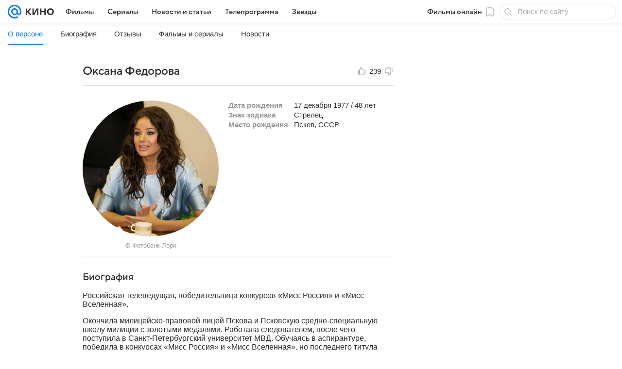

--- FILE ---
content_type: text/css
request_url: https://kino.mail.ru/dist/commonKino.css?ee55b2ee6a3464b72994
body_size: 28109
content:
@charset "utf-8";.counters{height:0;position:absolute;visibility:hidden;width:0}body .color-secondary{color:#87898f;color:var(--vkui--color-text-secondary)}body .link-underline-on-hover{text-decoration:none}body .link-underline-on-hover:hover{text-decoration:underline}@media (max-width:659px){body .hide-to-touch{display:none}}@media (max-width:979px){body .hide-to-tablet{display:none}}@media (min-width:660px){body .hide-from-tablet{display:none}}@media (min-width:980px){body .hide-from-desktop{display:none}}:root{--swiper-theme-color:#007aff}:host{display:block;margin-left:auto;margin-right:auto;position:relative;z-index:1}.swiper{display:block;list-style:none;margin-left:auto;margin-right:auto;overflow:hidden;padding:0;position:relative;z-index:1}.swiper-vertical>.swiper-wrapper{-webkit-box-orient:vertical;-webkit-box-direction:normal;-ms-flex-direction:column;flex-direction:column}.swiper-wrapper{-webkit-box-sizing:content-box;box-sizing:content-box;display:-webkit-box;display:-ms-flexbox;display:flex;height:100%;position:relative;-webkit-transition-property:-webkit-transform;transition-property:-webkit-transform;transition-property:transform;transition-property:transform,-webkit-transform;-webkit-transition-timing-function:ease;-webkit-transition-timing-function:initial;transition-timing-function:ease;-webkit-transition-timing-function:var(--swiper-wrapper-transition-timing-function,initial);transition-timing-function:var(--swiper-wrapper-transition-timing-function,initial);width:100%;z-index:1}.swiper-android .swiper-slide.swiper-ios .swiper-slide.swiper-wrapper{-webkit-transform:translateZ(0);transform:translateZ(0)}.swiper-horizontal{-ms-touch-action:pan-y;touch-action:pan-y}.swiper-vertical{-ms-touch-action:pan-x;touch-action:pan-x}.swiper-slide{display:block;height:100%;position:relative;width:1020px;-ms-flex-negative:0;flex-shrink:0;-webkit-transition-property:-webkit-transform;transition-property:-webkit-transform;transition-property:transform;transition-property:transform,-webkit-transform}.swiper-slide-invisible-blank{visibility:hidden}.swiper-autoheight.swiper-autoheight .swiper-slide{height:auto}.swiper-autoheight .swiper-wrapper{-webkit-box-align:start;-ms-flex-align:start;align-items:flex-start;-webkit-transition-property:height,-webkit-transform;transition-property:height,-webkit-transform;transition-property:transform,height;transition-property:transform,height,-webkit-transform}.swiper-backface-hidden .swiper-slide{-webkit-backface-visibility:hidden;backface-visibility:hidden;-webkit-transform:translateZ(0);transform:translateZ(0)}.swiper-3d.swiper-css-mode .swiper-wrapper{-webkit-perspective:1200px;perspective:1200px}.swiper-3d .swiper-wrapper{-webkit-transform-style:preserve-3d;transform-style:preserve-3d}.swiper-3d{-webkit-perspective:1200px;perspective:1200px}.swiper-3d .swiper-slide.swiper-3d .swiper-cube-shadow{-webkit-transform-style:preserve-3d;transform-style:preserve-3d}.swiper-css-mode>.swiper-wrapper{overflow:auto;-ms-overflow-style:none;scrollbar-width:none}.swiper-css-mode>.swiper-wrapper::-webkit-scrollbar{display:none}@-webkit-keyframes f8b6186d17{0%{-webkit-transform:rotate(0deg);transform:rotate(0deg)}to{-webkit-transform:rotate(1turn);transform:rotate(1turn)}}@keyframes f8b6186d17{0%{-webkit-transform:rotate(0deg);transform:rotate(0deg)}to{-webkit-transform:rotate(1turn);transform:rotate(1turn)}}.swiper-fade.swiper-free-mode .swiper-slide{-webkit-transition-timing-function:cubic-bezier(.3,.3,.5,1);transition-timing-function:cubic-bezier(.3,.3,.5,1)}.swiper-fade .swiper-slide{pointer-events:none;-webkit-transition-property:opacity;transition-property:opacity}.swiper-fade .swiper-slide .swiper-slide{pointer-events:none}.swiper-fade .swiper-slide-active,.swiper-fade .swiper-slide-active .swiper-slide-active{pointer-events:auto}.react-datepicker{font-family:VKSansDisplay,MailSans,Inter,Helvetica,Arial,sans-serif;font-family:var(--vkui--font-family-accent);font-size:14px}.react-datepicker__day.react-datepicker__day--outside-month{color:#aaadb3;color:var(--vkui--color-text-tertiary)}.react-datepicker__month-read-view--down-arrow,.react-datepicker__month-year-read-view--down-arrow,.react-datepicker__navigation-icon:before,.react-datepicker__year-read-view--down-arrow{border-color:#ccc;border-style:solid;border-width:3px 3px 0 0;content:"";display:block;height:9px;position:absolute;top:6px;width:9px}.react-datepicker__sr-only{border:0;clip-path:inset(50%);height:1px;margin:-1px;overflow:hidden;padding:0;position:absolute;white-space:nowrap;width:1px}.react-datepicker-wrapper{border:0;display:inline-block;padding:0}.react-datepicker{background-color:#fff;border:1px solid #aeaeae;border-radius:.3rem;color:#000;display:inline-block;font-family:Helvetica Neue,helvetica,arial,sans-serif;font-size:.8rem;line-height:normal;position:relative}.react-datepicker--time-only .react-datepicker__time-container{border-left:0}.react-datepicker--time-only .react-datepicker__time,.react-datepicker--time-only .react-datepicker__time-box{border-bottom-left-radius:.3rem;border-bottom-right-radius:.3rem}.react-datepicker-popper{line-height:0;z-index:1}.react-datepicker-popper .react-datepicker__triangle{stroke:#aeaeae}.react-datepicker-popper[data-placement^=bottom] .react-datepicker__triangle{color:#f0f0f0;fill:#f0f0f0}.react-datepicker-popper[data-placement^=top] .react-datepicker__triangle{color:#fff;fill:#fff}.react-datepicker__header{background-color:#f0f0f0;border-bottom:1px solid #aeaeae;border-top-left-radius:.3rem;padding:8px 0;position:relative;text-align:center}.react-datepicker__header--time{padding-bottom:8px;padding-left:5px;padding-right:5px}.react-datepicker__header--time:not(.react-datepicker__header--time--only){border-top-left-radius:0}.react-datepicker__header:not(.react-datepicker__header--has-time-select){border-top-right-radius:.3rem}.react-datepicker__month-dropdown-container--scroll,.react-datepicker__month-dropdown-container--select,.react-datepicker__month-year-dropdown-container--scroll,.react-datepicker__month-year-dropdown-container--select,.react-datepicker__year-dropdown-container--scroll,.react-datepicker__year-dropdown-container--select{display:inline-block;margin:0 15px}.react-datepicker-time__header,.react-datepicker-year-header,.react-datepicker__current-month{color:#000;font-size:.944rem;font-weight:700;margin-top:0}h2.react-datepicker__current-month{margin:0;padding:0}.react-datepicker-time__header{overflow:hidden;text-overflow:ellipsis;white-space:nowrap}.react-datepicker__navigation{-webkit-box-align:center;-ms-flex-align:center;align-items:center;background:none;display:-webkit-box;display:-ms-flexbox;display:flex;-webkit-box-pack:center;-ms-flex-pack:center;border:none;cursor:pointer;height:32px;justify-content:center;overflow:hidden;padding:0;position:absolute;text-align:center;text-indent:-999em;top:2px;width:32px;z-index:1}.react-datepicker__navigation--previous{left:2px}.react-datepicker__navigation--next{right:2px}.react-datepicker__navigation--next--with-time:not(.react-datepicker__navigation--next--with-today-button){right:85px}.react-datepicker__navigation--years{display:block;margin-left:auto;margin-right:auto;position:relative;top:0}.react-datepicker__navigation--years-previous{top:4px}.react-datepicker__navigation--years-upcoming{top:-4px}.react-datepicker__navigation:hover :before{border-color:#a6a6a6}.react-datepicker__navigation-icon{font-size:20px;position:relative;top:-1px;width:0}.react-datepicker__navigation-icon--next{left:-2px}.react-datepicker__navigation-icon--next:before{left:-7px;-webkit-transform:rotate(45deg);transform:rotate(45deg)}.react-datepicker__navigation-icon--previous{right:-2px}.react-datepicker__navigation-icon--previous:before{right:-7px;-webkit-transform:rotate(225deg);transform:rotate(225deg)}.react-datepicker__month-container{float:left}.react-datepicker__year{margin:.4rem;text-align:center}.react-datepicker__year-wrapper{display:-webkit-box;display:-ms-flexbox;display:flex;-ms-flex-wrap:wrap;flex-wrap:wrap;max-width:180px}.react-datepicker__year .react-datepicker__year-text{display:inline-block;margin:2px;width:4rem}.react-datepicker__month{margin:.4rem;text-align:center}.react-datepicker__month .react-datepicker__month-text,.react-datepicker__month .react-datepicker__quarter-text{display:inline-block;margin:2px;width:4rem}.react-datepicker__input-time-container{clear:both;float:left;margin:5px 0 10px 15px;text-align:left;width:100%}.react-datepicker__input-time-container .react-datepicker-time__caption,.react-datepicker__input-time-container .react-datepicker-time__input-container{display:inline-block}.react-datepicker__input-time-container .react-datepicker-time__input-container .react-datepicker-time__input{display:inline-block;margin-left:10px}.react-datepicker__input-time-container .react-datepicker-time__input-container .react-datepicker-time__input input{width:auto}.react-datepicker__input-time-container .react-datepicker-time__input-container .react-datepicker-time__input input[type=time]::-webkit-inner-spin-button,.react-datepicker__input-time-container .react-datepicker-time__input-container .react-datepicker-time__input input[type=time]::-webkit-outer-spin-button{-webkit-appearance:none;margin:0}.react-datepicker__input-time-container .react-datepicker-time__input-container .react-datepicker-time__input input[type=time]{-moz-appearance:textfield}.react-datepicker__input-time-container .react-datepicker-time__input-container .react-datepicker-time__delimiter{display:inline-block;margin-left:5px}.react-datepicker__time-container{border-left:1px solid #aeaeae;float:right;width:85px}.react-datepicker__time-container--with-today-button{border:1px solid #aeaeae;border-radius:.3rem;display:inline;position:absolute;right:-87px;top:0}.react-datepicker__time-container .react-datepicker__time{background:#fff;border-bottom-right-radius:.3rem;position:relative}.react-datepicker__time-container .react-datepicker__time .react-datepicker__time-box{border-bottom-right-radius:.3rem;margin:0 auto;overflow-x:hidden;text-align:center;width:85px}.react-datepicker__time-container .react-datepicker__time .react-datepicker__time-box ul.react-datepicker__time-list{-webkit-box-sizing:content-box;box-sizing:content-box;height:calc(195px + .85rem);list-style:none;margin:0;overflow-y:scroll;padding-left:0;padding-right:0;width:100%}.react-datepicker__time-container .react-datepicker__time .react-datepicker__time-box ul.react-datepicker__time-list li.react-datepicker__time-list-item{height:30px;padding:5px 10px;white-space:nowrap}.react-datepicker__time-container .react-datepicker__time .react-datepicker__time-box ul.react-datepicker__time-list li.react-datepicker__time-list-item:hover{background-color:#f0f0f0;cursor:pointer}.react-datepicker__time-container .react-datepicker__time .react-datepicker__time-box ul.react-datepicker__time-list li.react-datepicker__time-list-item--selected{background-color:#216ba5;color:#fff;font-weight:700}.react-datepicker__time-container .react-datepicker__time .react-datepicker__time-box ul.react-datepicker__time-list li.react-datepicker__time-list-item--selected:hover{background-color:#216ba5}.react-datepicker__time-container .react-datepicker__time .react-datepicker__time-box ul.react-datepicker__time-list li.react-datepicker__time-list-item--disabled{color:#ccc}.react-datepicker__time-container .react-datepicker__time .react-datepicker__time-box ul.react-datepicker__time-list li.react-datepicker__time-list-item--disabled:hover{background-color:transparent;cursor:default}.react-datepicker__week-number{color:#ccc;display:inline-block;line-height:1.7rem;margin:.166rem;text-align:center;width:1.7rem}.react-datepicker__week-number.react-datepicker__week-number--clickable{cursor:pointer}.react-datepicker__week-number.react-datepicker__week-number--clickable:not(.react-datepicker__week-number--selected):hover{background-color:#f0f0f0;border-radius:.3rem}.react-datepicker__week-number--selected{background-color:#216ba5;border-radius:.3rem;color:#fff}.react-datepicker__week-number--selected:hover{background-color:#1d5d90}.react-datepicker__day-names{margin-bottom:-8px;text-align:center;white-space:nowrap}.react-datepicker__week{white-space:nowrap}.react-datepicker__day,.react-datepicker__day-name,.react-datepicker__time-name{color:#000;display:inline-block;line-height:1.7rem;margin:.166rem;text-align:center;width:1.7rem}.react-datepicker__day--disabled,.react-datepicker__day-name--disabled,.react-datepicker__time-name--disabled{color:#ccc;cursor:default}.react-datepicker__day,.react-datepicker__month-text,.react-datepicker__quarter-text,.react-datepicker__year-text{cursor:pointer}.react-datepicker__day:not([aria-disabled=true]):hover,.react-datepicker__month-text:not([aria-disabled=true]):hover,.react-datepicker__quarter-text:not([aria-disabled=true]):hover,.react-datepicker__year-text:not([aria-disabled=true]):hover{background-color:#f0f0f0;border-radius:.3rem}.react-datepicker__day--today,.react-datepicker__month-text--today,.react-datepicker__quarter-text--today,.react-datepicker__year-text--today{font-weight:700}.react-datepicker__day--highlighted,.react-datepicker__month-text--highlighted,.react-datepicker__quarter-text--highlighted,.react-datepicker__year-text--highlighted{background-color:#3dcc4a;border-radius:.3rem;color:#fff}.react-datepicker__day--highlighted:not([aria-disabled=true]):hover,.react-datepicker__month-text--highlighted:not([aria-disabled=true]):hover,.react-datepicker__quarter-text--highlighted:not([aria-disabled=true]):hover,.react-datepicker__year-text--highlighted:not([aria-disabled=true]):hover{background-color:#32be3f}.react-datepicker__day--highlighted-custom-1,.react-datepicker__month-text--highlighted-custom-1,.react-datepicker__quarter-text--highlighted-custom-1,.react-datepicker__year-text--highlighted-custom-1{color:#f0f}.react-datepicker__day--highlighted-custom-2,.react-datepicker__month-text--highlighted-custom-2,.react-datepicker__quarter-text--highlighted-custom-2,.react-datepicker__year-text--highlighted-custom-2{color:green}.react-datepicker__day--holidays,.react-datepicker__month-text--holidays,.react-datepicker__quarter-text--holidays,.react-datepicker__year-text--holidays{background-color:#ff6803;border-radius:.3rem;color:#fff;position:relative}.react-datepicker__day--holidays .overlay,.react-datepicker__month-text--holidays .overlay,.react-datepicker__quarter-text--holidays .overlay,.react-datepicker__year-text--holidays .overlay{background-color:#333;border-radius:4px;bottom:100%;color:#fff;left:50%;opacity:0;padding:4px;position:absolute;-webkit-transform:translateX(-50%);transform:translateX(-50%);-webkit-transition:visibility 0s,opacity .3s ease-in-out;transition:visibility 0s,opacity .3s ease-in-out;visibility:hidden;white-space:nowrap}.react-datepicker__day--holidays:not([aria-disabled=true]):hover,.react-datepicker__month-text--holidays:not([aria-disabled=true]):hover,.react-datepicker__quarter-text--holidays:not([aria-disabled=true]):hover,.react-datepicker__year-text--holidays:not([aria-disabled=true]):hover{background-color:#cf5300}.react-datepicker__day--holidays:hover .overlay,.react-datepicker__month-text--holidays:hover .overlay,.react-datepicker__quarter-text--holidays:hover .overlay,.react-datepicker__year-text--holidays:hover .overlay{opacity:1;visibility:visible}.react-datepicker__day--in-range,.react-datepicker__day--in-selecting-range,.react-datepicker__day--selected,.react-datepicker__month-text--in-range,.react-datepicker__month-text--in-selecting-range,.react-datepicker__month-text--selected,.react-datepicker__quarter-text--in-range,.react-datepicker__quarter-text--in-selecting-range,.react-datepicker__quarter-text--selected,.react-datepicker__year-text--in-range,.react-datepicker__year-text--in-selecting-range,.react-datepicker__year-text--selected{background-color:#216ba5;border-radius:.3rem;color:#fff}.react-datepicker__day--in-range:not([aria-disabled=true]):hover,.react-datepicker__day--in-selecting-range:not([aria-disabled=true]):hover,.react-datepicker__day--selected:not([aria-disabled=true]):hover,.react-datepicker__month-text--in-range:not([aria-disabled=true]):hover,.react-datepicker__month-text--in-selecting-range:not([aria-disabled=true]):hover,.react-datepicker__month-text--selected:not([aria-disabled=true]):hover,.react-datepicker__quarter-text--in-range:not([aria-disabled=true]):hover,.react-datepicker__quarter-text--in-selecting-range:not([aria-disabled=true]):hover,.react-datepicker__quarter-text--selected:not([aria-disabled=true]):hover,.react-datepicker__year-text--in-range:not([aria-disabled=true]):hover,.react-datepicker__year-text--in-selecting-range:not([aria-disabled=true]):hover,.react-datepicker__year-text--selected:not([aria-disabled=true]):hover{background-color:#1d5d90}.react-datepicker__day--keyboard-selected,.react-datepicker__month-text--keyboard-selected,.react-datepicker__quarter-text--keyboard-selected,.react-datepicker__year-text--keyboard-selected{background-color:#bad9f1;border-radius:.3rem;color:#000}.react-datepicker__day--keyboard-selected:not([aria-disabled=true]):hover,.react-datepicker__month-text--keyboard-selected:not([aria-disabled=true]):hover,.react-datepicker__quarter-text--keyboard-selected:not([aria-disabled=true]):hover,.react-datepicker__year-text--keyboard-selected:not([aria-disabled=true]):hover{background-color:#1d5d90;color:#fff}.react-datepicker__day--in-selecting-range:not(.react-datepicker__day--in-range,.react-datepicker__month-text--in-range,.react-datepicker__quarter-text--in-range,.react-datepicker__year-text--in-range),.react-datepicker__month-text--in-selecting-range:not(.react-datepicker__day--in-range,.react-datepicker__month-text--in-range,.react-datepicker__quarter-text--in-range,.react-datepicker__year-text--in-range),.react-datepicker__quarter-text--in-selecting-range:not(.react-datepicker__day--in-range,.react-datepicker__month-text--in-range,.react-datepicker__quarter-text--in-range,.react-datepicker__year-text--in-range),.react-datepicker__year-text--in-selecting-range:not(.react-datepicker__day--in-range,.react-datepicker__month-text--in-range,.react-datepicker__quarter-text--in-range,.react-datepicker__year-text--in-range){background-color:rgba(33,107,165,.5)}.react-datepicker__month--selecting-range .react-datepicker__day--in-range:not(.react-datepicker__day--in-selecting-range,.react-datepicker__month-text--in-selecting-range,.react-datepicker__quarter-text--in-selecting-range,.react-datepicker__year-text--in-selecting-range),.react-datepicker__month--selecting-range .react-datepicker__month-text--in-range:not(.react-datepicker__day--in-selecting-range,.react-datepicker__month-text--in-selecting-range,.react-datepicker__quarter-text--in-selecting-range,.react-datepicker__year-text--in-selecting-range),.react-datepicker__month--selecting-range .react-datepicker__quarter-text--in-range:not(.react-datepicker__day--in-selecting-range,.react-datepicker__month-text--in-selecting-range,.react-datepicker__quarter-text--in-selecting-range,.react-datepicker__year-text--in-selecting-range),.react-datepicker__month--selecting-range .react-datepicker__year-text--in-range:not(.react-datepicker__day--in-selecting-range,.react-datepicker__month-text--in-selecting-range,.react-datepicker__quarter-text--in-selecting-range,.react-datepicker__year-text--in-selecting-range),.react-datepicker__year--selecting-range .react-datepicker__day--in-range:not(.react-datepicker__day--in-selecting-range,.react-datepicker__month-text--in-selecting-range,.react-datepicker__quarter-text--in-selecting-range,.react-datepicker__year-text--in-selecting-range),.react-datepicker__year--selecting-range .react-datepicker__month-text--in-range:not(.react-datepicker__day--in-selecting-range,.react-datepicker__month-text--in-selecting-range,.react-datepicker__quarter-text--in-selecting-range,.react-datepicker__year-text--in-selecting-range),.react-datepicker__year--selecting-range .react-datepicker__quarter-text--in-range:not(.react-datepicker__day--in-selecting-range,.react-datepicker__month-text--in-selecting-range,.react-datepicker__quarter-text--in-selecting-range,.react-datepicker__year-text--in-selecting-range),.react-datepicker__year--selecting-range .react-datepicker__year-text--in-range:not(.react-datepicker__day--in-selecting-range,.react-datepicker__month-text--in-selecting-range,.react-datepicker__quarter-text--in-selecting-range,.react-datepicker__year-text--in-selecting-range){background-color:#f0f0f0;color:#000}.react-datepicker__day--disabled,.react-datepicker__month-text--disabled,.react-datepicker__quarter-text--disabled,.react-datepicker__year-text--disabled{color:#ccc;cursor:default}.react-datepicker__day--disabled .overlay,.react-datepicker__month-text--disabled .overlay,.react-datepicker__quarter-text--disabled .overlay,.react-datepicker__year-text--disabled .overlay{background-color:#333;border-radius:4px;bottom:70%;color:#fff;left:50%;opacity:0;padding:4px;position:absolute;-webkit-transform:translateX(-50%);transform:translateX(-50%);-webkit-transition:visibility 0s,opacity .3s ease-in-out;transition:visibility 0s,opacity .3s ease-in-out;visibility:hidden;white-space:nowrap}.react-datepicker__input-container{display:inline-block;position:relative;width:100%}.react-datepicker__input-container .react-datepicker__calendar-icon{-webkit-box-sizing:content-box;box-sizing:content-box;padding:.5rem;position:absolute}.react-datepicker__view-calendar-icon input{padding:6px 10px 5px 25px}.react-datepicker__month-read-view,.react-datepicker__month-year-read-view,.react-datepicker__year-read-view{border:1px solid transparent;border-radius:.3rem;position:relative}.react-datepicker__month-read-view:hover,.react-datepicker__month-year-read-view:hover,.react-datepicker__year-read-view:hover{cursor:pointer}.react-datepicker__month-read-view:hover .react-datepicker__month-read-view--down-arrow,.react-datepicker__month-read-view:hover .react-datepicker__year-read-view--down-arrow,.react-datepicker__month-year-read-view:hover .react-datepicker__month-read-view--down-arrow,.react-datepicker__month-year-read-view:hover .react-datepicker__year-read-view--down-arrow,.react-datepicker__year-read-view:hover .react-datepicker__month-read-view--down-arrow,.react-datepicker__year-read-view:hover .react-datepicker__year-read-view--down-arrow{border-top-color:#b3b3b3}.react-datepicker__month-read-view--down-arrow,.react-datepicker__month-year-read-view--down-arrow,.react-datepicker__year-read-view--down-arrow{right:-16px;top:0;-webkit-transform:rotate(135deg);transform:rotate(135deg)}.react-datepicker__month-dropdown,.react-datepicker__month-year-dropdown,.react-datepicker__year-dropdown{background-color:#f0f0f0;border:1px solid #aeaeae;border-radius:.3rem;left:25%;position:absolute;text-align:center;top:30px;width:50%;z-index:1}.react-datepicker__month-dropdown:hover,.react-datepicker__month-year-dropdown:hover,.react-datepicker__year-dropdown:hover{cursor:pointer}.react-datepicker__month-dropdown--scrollable,.react-datepicker__month-year-dropdown--scrollable,.react-datepicker__year-dropdown--scrollable{height:150px;overflow-y:scroll}.react-datepicker__month-option,.react-datepicker__month-year-option,.react-datepicker__year-option{display:block;line-height:20px;margin-left:auto;margin-right:auto;width:100%}.react-datepicker__month-option:first-of-type,.react-datepicker__month-year-option:first-of-type,.react-datepicker__year-option:first-of-type{border-top-left-radius:.3rem;border-top-right-radius:.3rem}.react-datepicker__month-option:last-of-type,.react-datepicker__month-year-option:last-of-type,.react-datepicker__year-option:last-of-type{border-bottom-left-radius:.3rem;border-bottom-right-radius:.3rem;-webkit-user-select:none;-moz-user-select:none;-ms-user-select:none;user-select:none}.react-datepicker__month-option:hover,.react-datepicker__month-year-option:hover,.react-datepicker__year-option:hover{background-color:#ccc}.react-datepicker__month-option:hover .react-datepicker__navigation--years-upcoming,.react-datepicker__month-year-option:hover .react-datepicker__navigation--years-upcoming,.react-datepicker__year-option:hover .react-datepicker__navigation--years-upcoming{border-bottom-color:#b3b3b3}.react-datepicker__month-option:hover .react-datepicker__navigation--years-previous,.react-datepicker__month-year-option:hover .react-datepicker__navigation--years-previous,.react-datepicker__year-option:hover .react-datepicker__navigation--years-previous{border-top-color:#b3b3b3}.react-datepicker__month-option--selected,.react-datepicker__month-year-option--selected,.react-datepicker__year-option--selected{left:15px;position:absolute}.react-datepicker__close-icon{background-color:transparent;border:0;cursor:pointer;display:table-cell;height:100%;outline:0;padding:0 6px 0 0;position:absolute;right:0;top:0;vertical-align:middle}.react-datepicker__close-icon:after{background-color:#216ba5;border-radius:50%;color:#fff;content:"×";cursor:pointer;display:table-cell;font-size:12px;height:16px;line-height:1;padding:2px;text-align:center;vertical-align:middle;width:16px}.react-datepicker__close-icon--disabled{cursor:default}.react-datepicker__close-icon--disabled:after{background-color:#ccc;cursor:default}.react-datepicker__today-button{background:#f0f0f0;border-top:1px solid #aeaeae;clear:left;cursor:pointer;font-weight:700;padding:5px 0;text-align:center}.react-datepicker__portal{background-color:rgba(0,0,0,.8);height:100vh;left:0;position:fixed;top:0;width:100vw;-webkit-box-pack:center;-ms-flex-pack:center;justify-content:center;-webkit-box-align:center;-ms-flex-align:center;align-items:center;display:-webkit-box;display:-ms-flexbox;display:flex;z-index:2147483647}.react-datepicker__portal .react-datepicker__day,.react-datepicker__portal .react-datepicker__day-name,.react-datepicker__portal .react-datepicker__time-name{line-height:3rem;width:3rem}@media(max-height:550px),(max-width:400px){.react-datepicker__portal .react-datepicker__day,.react-datepicker__portal .react-datepicker__day-name,.react-datepicker__portal .react-datepicker__time-name{line-height:2rem;width:2rem}}.react-datepicker__portal .react-datepicker-time__header,.react-datepicker__portal .react-datepicker__current-month{font-size:1.44rem}.react-datepicker__children-container{height:auto;margin:.4rem;padding-left:.2rem;padding-right:.2rem;width:13.8rem}.react-datepicker__aria-live{border:0;clip-path:circle(0);height:1px;margin:-1px;overflow:hidden;padding:0;position:absolute;white-space:nowrap;width:1px}.react-datepicker__calendar-icon{height:1em;vertical-align:-.125em;width:1em}#kinotv-app-article,#kinotv-app-article_list,#kinotv-app-root,body,html{background-color:#fff;background-color:var(--vkui--color-background);margin:0;min-height:100%;padding:0;-webkit-tap-highlight-color:transparent}body.dark-theme{background-color:#19191a;background-color:var(--kino--color-background-theme-dark)}.VideoEmbed,.mediaTrendEmbed{height:inherit}body{color:#2c2d2e;color:var(--vkui--color-text-primary);font-family:Inter,Helvetica,Arial,sans-serif;font-family:var(--vkui--font-family-base);-webkit-font-smoothing:antialiased;-moz-osx-font-smoothing:grayscale;font-weight:400;font-weight:var(--vkui--font-weight-base3)}table{border-collapse:collapse;border-spacing:0}td,th{padding:0;vertical-align:top}:root{--vkui_internal--tabbar_height:48px;--vkui_internal--grid_avatar_image_offset:2px;--vkui_internal--slider_thumb_size:28px;--vkui_internal--side_cell_gap:calc(var(--vkui--size_base_padding_horizontal--regular) - var(--vkui--spacing_size_s));--vkui_internal--outline_width:2px;--vkui_internal--outline:var(--vkui_internal--outline_width,2px) solid var(--vkui--color_stroke_accent);--vkui_internal--outline-reset:var(--vkui_internal--outline_width) solid transparent;--vkui_internal--popover_safe_zone_padding:8px;--vkui_internal--white:#fff;--vkui_internal--safe_area_inset_top:0px;--vkui_internal--safe_area_inset_right:0px;--vkui_internal--safe_area_inset_bottom:0px;--vkui_internal--safe_area_inset_left:0px;--vkui_internal--duration:0.7s;--vkui_internal--z_index_cell_dragging:100;--vkui_internal--z_index_tabs:2;--vkui_internal--z_index_fixed_layout:3;--vkui_internal--z_index_panel_header_context:4;--vkui_internal--z_index_panel_header_fade:5;--vkui_internal--z_index_pull_to_refresh:9;--vkui_internal--z_index_panel_header:10;--vkui_internal--z_index_split_layout_panel_header:11;--vkui_internal--z_index_tappable_state:0;--vkui_internal--z_index_tappable_element:1;--vkui_internal--z_index_banner_background:0;--vkui_internal--z_index_banner_content:1;--vkui_internal--z_index_banner_hover:2;--vkui_internal--z_index_form_field_element:1;--vkui_internal--z_index_form_field_border:2;--vkui_internal--z_index_form_field_status:3;--vkui_internal--z_index_form_field_border_hover:4;--vkui_internal--z_index_form_field_focus:5;--vkui_internal--z_index_form_field_side:6;--vkui_internal--z_index_image_base_img:-1;--vkui_internal--z_index_image_base_overlay:0;--vkui_internal--z_index_image_base_border:1;--vkui_internal--z_index_image_base_badge:2;--vkui_internal--z_index_horizontal_scroll_arrow:1}@supports (padding-top:constant(safe-area-inset-top)){:root{--vkui_internal--safe_area_inset_top:constant(safe-area-inset-top);--vkui_internal--safe_area_inset_right:constant(safe-area-inset-right);--vkui_internal--safe_area_inset_bottom:constant(safe-area-inset-bottom);--vkui_internal--safe_area_inset_left:constant(safe-area-inset-left)}}@supports (padding-top:env(safe-area-inset-top)){:root{--vkui_internal--safe_area_inset_top:env(safe-area-inset-top);--vkui_internal--safe_area_inset_right:env(safe-area-inset-right);--vkui_internal--safe_area_inset_bottom:env(safe-area-inset-bottom);--vkui_internal--safe_area_inset_left:env(safe-area-inset-left)}}@media (min-width:768px){.b09ec6dad2{display:none!important}}@media (max-width:767.9px){.ca03c37c14{display:none!important}}@media (max-width:767.9px) and (min-height:415px),(pointer:coarse) and (min-height:415px),(pointer:none) and (min-height:415px){.a834ff4386{display:none!important}}@media (max-height:414.9px),(pointer:fine) and (min-width:768px){.da13596286{display:none!important}}@media (min-width:1024px){.e7b6bd9dc1{display:none!important}}@media (max-width:1023.9px){.a63c335dbe{display:none!important}}.ea74490787,.f61291fe9d{display:none!important}@media (min-width:768px) and (min-height:720px),(min-width:768px) and (pointer:fine){.e723d85b23{display:none!important}}@media (max-width:767.9px),(pointer:coarse) and (max-height:719.9px),(pointer:none) and (max-height:719.9px){.e4d135c2d0{display:none!important}}:root{--vkui--size_border--regular:var(--vkui--size_border1x--regular)}@media (-webkit-min-device-pixel-ratio:2),(min-resolution:2dppx){:root{--vkui--size_border--regular:var(--vkui--size_border2x--regular)}}@media (-webkit-min-device-pixel-ratio:3),(min-resolution:3dppx){:root{--vkui--size_border--regular:var(--vkui--size_border3x--regular)}}.ef7a242da3{--vkui_internal--outline_width:2px}.ef7a242da3 :focus,.ef7a242da3 :focus-visible,.ef7a242da3:focus,.ef7a242da3:focus-visible{outline:none}.ef7a242da3.ddd9f84c4e{--vkui_internal--outline_offset:var(--vkui_internal--outline_width)}.ef7a242da3.d78f70842f{--vkui_internal--outline_offset:calc(var(--vkui_internal--outline_width)*-1)}.ef7a242da3.efc59e89cb.d78f70842f,.ef7a242da3.efc59e89cb.ddd9f84c4e{outline:var(--vkui_internal--outline);outline-offset:var(--vkui_internal--outline_offset)}@media (prefers-reduced-motion:no-preference){.ef7a242da3.efc59e89cb.d78f70842f,.ef7a242da3.efc59e89cb.ddd9f84c4e{-webkit-animation:e17a9ec03c .1s ease-in-out .01s forwards;animation:e17a9ec03c .1s ease-in-out .01s forwards;outline-offset:0}.ef7a242da3.efc59e89cb.d78f70842f{outline-offset:calc(var(--vkui_internal--outline_width)*-2)}}@-webkit-keyframes e17a9ec03c{to{outline-offset:var(--vkui_internal--outline_offset)}}@keyframes e17a9ec03c{to{outline-offset:var(--vkui_internal--outline_offset)}}.f1e758fd84{height:1px!important;margin:-1px!important;padding:0!important;position:absolute!important;white-space:nowrap!important;width:1px!important;clip:rect(0,0,0,0)!important;border:0!important;clip-path:inset(50%);opacity:0;overflow:hidden!important}.a962570df3{block-size:100%!important;inline-size:100%!important;inset-block-start:0;inset-inline-start:0;clip:auto!important;clip-path:none!important;pointer-events:none}.b48ce89bc0{display:-webkit-box;display:-ms-flexbox;display:flex;height:100%;width:100%;-webkit-box-align:center;-ms-flex-align:center;align-items:center;-webkit-box-pack:center;-ms-flex-pack:center;color:var(--vkui--color_icon_medium);justify-content:center}.vkuiInternalPanelHeader .b48ce89bc0{color:currentColor}.f558388a21{position:relative}.b3967c1f26{-webkit-appearance:none;-moz-appearance:none;appearance:none;border:0;height:0;left:0;padding:0;pointer-events:none;position:absolute;top:0;visibility:hidden;width:0}.a9adc7a6f3{border-radius:var(--vkui--size_border_radius--regular);cursor:default;isolation:isolate;outline:var(--vkui_internal--outline-reset);position:relative;-webkit-transition:background-color .15s ease-out,opacity .15s ease-out;transition:background-color .15s ease-out,opacity .15s ease-out;-webkit-tap-highlight-color:transparent}.a9adc7a6f3>*{position:relative;z-index:var(--vkui_internal--z_index_tappable_element)}.a76b78e3dd,.b6e0233564{cursor:pointer}.a9adc7a6f3[aria-disabled=true],.a9adc7a6f3[disabled]{cursor:default;outline:none}.c786a6ae31{border-radius:inherit;bottom:0;left:0;overflow:hidden;pointer-events:none;position:absolute;right:0;top:0;-webkit-transition:background-color .15s ease-out;transition:background-color .15s ease-out;z-index:var(--vkui_internal--z_index_tappable_state)}.e959a5f3d3>.c786a6ae31{background-color:var(--vkui--color_transparent--hover)}.fa9a14d763{opacity:.8}.fb6bc28059>.c786a6ae31{background-color:var(--vkui--color_transparent--active)}.be4c8bd8e7{opacity:.7}.acaa15296e.fb6bc28059{-webkit-transition:none;transition:none}.a9adc7a6f3 .fe766445b6{border-radius:inherit;bottom:0;left:0;overflow:hidden;pointer-events:none;position:absolute;right:0;top:0;will-change:transform;z-index:var(--vkui_internal--z_index_tappable_state)}.a9adc7a6f3 .ace5d79e1b{-webkit-animation:b3d0e8b445 .3s var(--vkui--animation_easing_platform);animation:b3d0e8b445 .3s var(--vkui--animation_easing_platform);background:var(--vkui--color_transparent--active);border-radius:50%;content:"";height:24px;left:0;margin:-12px 0 0 -12px;opacity:0;position:absolute;top:0;width:24px}.e700b6659f{border-radius:0}@media (max-width:767.9px){.ba5021a0f2{border-radius:0}}.a9adc7a6f3.b03cccc9ce{border-radius:inherit}@-webkit-keyframes b3d0e8b445{0%{opacity:1;-webkit-transform:scale(1);transform:scale(1)}30%{opacity:1}to{opacity:0;-webkit-transform:scale(8);transform:scale(8)}}@keyframes b3d0e8b445{0%{opacity:1;-webkit-transform:scale(1);transform:scale(1)}30%{opacity:1}to{opacity:0;-webkit-transform:scale(8);transform:scale(8)}}.b3c181ef43{-webkit-appearance:none;-moz-appearance:none;appearance:none;background:none;border:0;border-radius:9999px;-webkit-box-shadow:none;box-shadow:none;color:currentColor;display:block;height:48px;margin:0;padding:0;position:relative}.c931e72071{height:44px}.b3c181ef43[disabled]{opacity:var(--vkui--opacity_disable_accessibility)}.f5068ded88{border-radius:var(--vkui--size_border_radius--regular)}.b3c181ef43 .vkuiIcon--16{padding:16px}.b3c181ef43 .vkuiIcon--16.vkuiIcon--w-8{padding:16px 14px}.c931e72071 .vkuiIcon--16,.c931e72071 .vkuiIcon--16.vkuiIcon--w-8{padding:14px}.b3c181ef43 .vkuiIcon--24{padding:12px}.b3c181ef43 .vkuiIcon--28,.c931e72071 .vkuiIcon--24{padding:10px}.c931e72071 .vkuiIcon--28{padding:8px}@media (max-height:414.9px),(pointer:fine) and (min-width:768px){.b8c8f9af22{height:44px}.b8c8f9af22 .vkuiIcon--16,.b8c8f9af22 .vkuiIcon--16.vkuiIcon--w-8{padding:14px}.b8c8f9af22 .vkuiIcon--24{padding:10px}.b8c8f9af22 .vkuiIcon--28{padding:8px}}.vkuiInternalFormField__after .b3c181ef43,.vkuiInternalFormItem--removable .vkuiInternalRemovable__content>.b3c181ef43,.vkuiInternalFormLayoutGroup--removable .vkuiInternalRemovable__content>.b3c181ef43{display:-webkit-box;display:-ms-flexbox;display:flex;-webkit-box-align:center;-ms-flex-align:center;align-items:center;-ms-flex-line-pack:center;align-content:center;-webkit-box-pack:center;-ms-flex-pack:center;border-radius:var(--vkui--size_border_radius--regular);height:var(--vkui--size_field_height--regular);justify-content:center;width:var(--vkui--size_field_height--regular)}.vkuiInternalFormField__after .b3c181ef43 .vkuiIcon.vkuiIcon.vkuiIcon{padding:0}.vkuiInternalFormField__after .c931e72071{width:var(--vkui--size_field_height--compact)}.vkuiInternalFormField__after .c931e72071,.vkuiInternalFormItem--removable .vkuiInternalRemovable__content>.c931e72071,.vkuiInternalFormLayoutGroup--removable .vkuiInternalRemovable__content>.c931e72071{height:var(--vkui--size_field_height--compact)}@media (max-height:414.9px),(pointer:fine) and (min-width:768px){.vkuiInternalFormField__after .b8c8f9af22{width:var(--vkui--size_field_height--compact)}.vkuiInternalFormField__after .b8c8f9af22,.vkuiInternalFormItem--removable .vkuiInternalRemovable__content>.b8c8f9af22,.vkuiInternalFormLayoutGroup--removable .vkuiInternalRemovable__content>.b8c8f9af22{height:var(--vkui--size_field_height--compact)}}.vkuiInternalSimpleCell__after .b3c181ef43:last-child{margin-right:-12px}.vkuiInternalSimpleCell__after .f5068ded88:last-child{margin-right:-9px}.vkuiInternalAlert__dismiss.b3c181ef43{height:36px;padding:8px}.a11ded343f{display:-webkit-box;display:-ms-flexbox;display:flex;position:relative;-webkit-box-align:center;-ms-flex-align:center;align-items:center;padding-left:var(--vkui--size_base_padding_horizontal--regular)}.c74d52e56e{position:relative;-webkit-box-flex:0;-ms-flex-positive:0;flex-grow:0;-ms-flex-negative:0;border:0;color:var(--vkui--color_icon_secondary);flex-shrink:0}.ca6aa5f1ea .c74d52e56e{-ms-flex-item-align:start;align-self:flex-start}.d1e7c84d2a{overflow:hidden}.ebfd81eb50{background-color:var(--vkui--color_background_negative);border:0;border-radius:0;color:var(--vkui_internal--white);font-size:15px;height:100%;left:100%;line-height:45px;padding:0 10px;position:absolute;top:0}.e5cc359ea8{display:-webkit-box;display:-ms-flexbox;display:flex;-webkit-box-align:center;-ms-flex-align:center;align-items:center;-webkit-box-pack:center;-ms-flex-pack:center;height:100%;justify-content:center;width:100%}@media (prefers-reduced-motion:no-preference){.d1e7c84d2a .a11ded343f{-webkit-transition:-webkit-transform .6s var(--vkui--animation_easing_platform);transition:-webkit-transform .6s var(--vkui--animation_easing_platform);transition:transform .6s var(--vkui--animation_easing_platform);transition:transform .6s var(--vkui--animation_easing_platform),-webkit-transform .6s var(--vkui--animation_easing_platform)}}.bbc054dba3{background:none;display:block;height:44px;margin:0 2px;width:44px}.fb27b1e195{display:-webkit-box;display:-ms-flexbox;display:flex;position:relative;-webkit-box-align:center;-ms-flex-align:center;align-items:center;-ms-flex-line-pack:center;align-content:center;-webkit-box-pack:center;-ms-flex-pack:center;border:0;height:100%;justify-content:center;width:100%}.fb27b1e195:after{background-color:var(--vkui--color_background_negative);border-radius:50%;content:"";height:22px;width:22px}.fb27b1e195:before{background-color:var(--vkui_internal--white);content:"";display:block;height:2px;position:absolute;width:12px}.d1e7c84d2a .a11ded343f{padding-left:0;padding-right:var(--vkui--size_base_padding_horizontal--regular)}.cbb162b5b9 .c74d52e56e{pointer-events:none;visibility:hidden}.vkuiInternalFormItem--removable .a11ded343f,.vkuiInternalFormLayoutGroup--removable .a11ded343f{-ms-flex-wrap:wrap;flex-wrap:wrap;-webkit-box-align:start;-ms-flex-align:start;align-items:flex-start}.c87eefb659{display:none}.vkuiInternalFormItem--withTop .vkuiInternalFormItem__removable~.c87eefb659,.vkuiInternalFormLayoutGroup--removable .vkuiInternalFormItem--withTop~.c87eefb659{-webkit-box-ordinal-group:0;-ms-flex-order:-1;display:block;height:calc(10px + var(--vkui--font_subhead--line_height--regular));order:-1;width:100%}.vkuiInternalFormItem--sizeY-compact.vkuiInternalFormItem--withTop .vkuiInternalFormItem__removable~.c87eefb659,.vkuiInternalFormLayoutGroup--sizeY-compact.vkuiInternalFormLayoutGroup--removable .vkuiInternalFormItem--withTop~.c87eefb659{height:calc(8px + var(--vkui--font_subhead--line_height--compact))}@media (max-height:414.9px),(pointer:fine) and (min-width:768px){.vkuiInternalFormItem--sizeY-none.vkuiInternalFormItem--withTop .vkuiInternalFormItem__removable~.c87eefb659,.vkuiInternalFormLayoutGroup--sizeY-none.vkuiInternalFormLayoutGroup--removable .vkuiInternalFormItem--withTop~.c87eefb659{height:calc(8px + var(--vkui--font_subhead--line_height--compact))}}.bc7ef85867{display:block;margin:0;padding:0}.a18709f92f.a18709f92f.a18709f92f{font-weight:var(--vkui--font_weight_accent1)}.f53545a6ed.f53545a6ed.f53545a6ed{font-weight:var(--vkui--font_weight_accent2)}.c5ce554f68.c5ce554f68.c5ce554f68{font-weight:var(--vkui--font_weight_accent3)}.f42dc7e807 b{font-weight:var(--vkui--font_weight_accent1)}.e0f6347c30{font-family:var(--vkui--font_footnote--font_family--regular);font-size:var(--vkui--font_footnote--font_size--regular);font-weight:var(--vkui--font_footnote--font_weight--regular);line-height:var(--vkui--font_footnote--line_height--regular)}.c2f5842c01{font-family:var(--vkui--font_footnote_caps--font_family--regular);font-size:var(--vkui--font_footnote_caps--font_size--regular);font-weight:var(--vkui--font_footnote_caps--font_weight--regular);line-height:var(--vkui--font_footnote_caps--line_height--regular);text-transform:uppercase}.abc7309d9f{font-family:var(--vkui--font_subhead--font_family--regular);font-size:var(--vkui--font_subhead--font_size--regular);font-weight:var(--vkui--font_subhead--font_weight--regular);line-height:var(--vkui--font_subhead--line_height--regular)}.a1da7b39b5{font-size:var(--vkui--font_subhead--font_size--compact);line-height:var(--vkui--font_subhead--line_height--compact)}@media (max-height:414.9px),(pointer:fine) and (min-width:768px){.eae664c98f{font-size:var(--vkui--font_subhead--font_size--compact);line-height:var(--vkui--font_subhead--line_height--compact)}}.c506cf053f{display:block}.c3404a109e{padding:var(--vkui--size_form_item_padding_vertical--regular) var(--vkui--size_base_padding_horizontal--regular)}.a7c21ada4d{padding-left:0;padding-right:0}.e14e387645{max-width:100%;-webkit-box-flex:1;-ms-flex-positive:1;flex-grow:1;-ms-flex-negative:0;flex-shrink:0;-ms-flex-preferred-size:0;flex-basis:0;min-width:1px;overflow:hidden;padding:0}.a76af07217{color:var(--vkui--color_text_subhead);overflow:hidden;padding-bottom:8px;padding-top:2px;text-overflow:ellipsis;white-space:nowrap}.ab16a304cb{color:var(--vkui--color_text_secondary);padding-top:8px}.f1f2bf48eb .ab16a304cb{color:var(--vkui--color_text_negative)}.a96aef64f4 .ab16a304cb,.f879200716 .ab16a304cb{color:var(--vkui--color_text_positive)}.f90502fa80 .a76af07217{padding-bottom:6px}.f90502fa80 .ab16a304cb{padding-top:6px}@media (max-height:414.9px),(pointer:fine) and (min-width:768px){.a2cfb35ca3 .a76af07217{padding-bottom:6px}.a2cfb35ca3 .ab16a304cb{padding-top:6px}}.vkuiInternalFormLayoutGroup--mode-horizontal .c506cf053f{max-width:100%;-webkit-box-flex:1;-ms-flex-positive:1;flex-grow:1;-ms-flex-negative:0;flex-shrink:0;-ms-flex-preferred-size:0;flex-basis:0;min-width:1px;padding:0}.vkuiInternalFormLayoutGroup--mode-horizontal:not(.vkuiInternalFormLayoutGroup--segmented) .c506cf053f+.c506cf053f{margin-left:24px}.vkuiInternalFormLayoutGroup--mode-horizontal.vkuiInternalFormLayoutGroup--segmented .c506cf053f+.c506cf053f{margin-left:calc(var(--vkui--size_border--regular)*-1)}.vkuiInternalFormLayoutGroup--mode-vertical.vkuiInternalFormLayoutGroup--segmented .c506cf053f+.c506cf053f{margin-top:calc(var(--vkui--size_border--regular)*-1);padding-top:0}.vkuiInternalFormLayoutGroup--mode-vertical.vkuiInternalFormLayoutGroup--segmented .c506cf053f:not(:last-of-type){padding-bottom:0}.aed7fd7594 .e14e387645,.vkuiInternalFormLayoutGroup--mode-horizontal .aed7fd7594{margin-top:calc(-10px - var(--vkui--font_subhead--line_height--regular))}.f90502fa80.aed7fd7594 .e14e387645,.vkuiInternalFormLayoutGroup--mode-horizontal .f90502fa80.aed7fd7594{margin-top:calc(-8px - var(--vkui--font_subhead--line_height--compact))}@media (max-height:414.9px),(pointer:fine) and (min-width:768px){.a2cfb35ca3.aed7fd7594 .e14e387645,.vkuiInternalFormLayoutGroup--mode-horizontal .a2cfb35ca3.aed7fd7594{margin-top:calc(-8px - var(--vkui--font_subhead--line_height--compact))}}.b2af506e44{display:-webkit-box;display:-ms-flexbox;display:flex;position:relative;-webkit-box-align:center;-ms-flex-align:center;align-items:center;-webkit-box-sizing:border-box;box-sizing:border-box;font-family:var(--vkui--font_family_base);min-height:var(--vkui--size_field_height--regular);-webkit-tap-highlight-color:transparent;border-radius:var(--vkui--size_border_radius--regular);isolation:isolate}.ee76dbeaec{min-height:var(--vkui--size_field_height--compact)}@media (max-height:414.9px),(pointer:fine) and (min-width:768px){.fab532915c{min-height:var(--vkui--size_field_height--compact)}}.b2af506e44>*{border-radius:inherit;z-index:var(--vkui_internal--z_index_form_field_element)}.bc827b6113,.eab0a3d1c1{display:-webkit-box;display:-ms-flexbox;display:flex;position:relative;z-index:var(--vkui_internal--z_index_form_field_side);-webkit-box-align:center;-ms-flex-align:center;align-items:center;-ms-flex-line-pack:center;align-content:center;-webkit-box-pack:center;-ms-flex-pack:center;justify-content:center;-ms-flex-negative:0;color:var(--vkui--color_icon_secondary);flex-shrink:0;height:100%;min-width:var(--vkui--size_field_height--regular)}.ee76dbeaec .bc827b6113,.ee76dbeaec .eab0a3d1c1{height:var(--vkui--size_field_height--compact);min-width:var(--vkui--size_field_height--compact)}@media (max-height:414.9px),(pointer:fine) and (min-width:768px){.fab532915c .bc827b6113,.fab532915c .eab0a3d1c1{height:var(--vkui--size_field_height--compact);min-width:var(--vkui--size_field_height--compact)}}.eab0a3d1c1{color:var(--vkui--color_icon_accent)}.bc827b6113{color:var(--vkui--color_icon_secondary)}.a3ce0fe8fd{border:var(--vkui--size_border--regular) solid transparent;border-radius:inherit;-webkit-box-sizing:border-box;box-sizing:border-box;height:100%;left:0;pointer-events:none;position:absolute;top:0;-webkit-transform-origin:left top;transform-origin:left top;width:100%;z-index:var(--vkui_internal--z_index_form_field_border)}.be9a17af03 .a3ce0fe8fd{border-color:var(--vkui--color_field_border_alpha)}.be9a17af03{background-color:var(--vkui--color_field_background)}.a4b34b7084 .a3ce0fe8fd,.vkuiInternalFormItem--status-error .a3ce0fe8fd{border-color:var(--vkui--color_stroke_negative);z-index:var(--vkui_internal--z_index_form_field_status)}.a4b34b7084,.vkuiInternalFormItem--status-error .b2af506e44{background-color:var(--vkui--color_background_negative_tint)}.ba3e731dbb .a3ce0fe8fd,.vkuiInternalFormItem--status-valid .a3ce0fe8fd{border-color:var(--vkui--color_stroke_positive);z-index:var(--vkui_internal--z_index_form_field_status)}.c2031c9e22{cursor:default;opacity:var(--vkui--opacity_disable_accessibility);pointer-events:none}.d73242fdcc{background-color:var(--vkui--color_field_background)}.be9a17af03.d73242fdcc .a3ce0fe8fd{border-color:var(--vkui--color_field_border_alpha--hover);z-index:var(--vkui_internal--z_index_form_field_border_hover)}.vkuiInternalModalCardBase__header+.b2af506e44,.vkuiInternalModalCardBase__subheader+.b2af506e44{margin-top:16px}.vkuiInternalNativeSelect .bc827b6113{pointer-events:none}.vkuiInternalCalendarHeader__picker .bc827b6113{min-width:12px;padding-right:8px}.vkuiInternalChipsInput .bc827b6113{z-index:var(--vkui_internal--z_index_form_field_side)}.vkuiInternalFormLayoutGroup--segmented .b2af506e44{border-radius:0;isolation:auto;z-index:auto}.vkuiInternalFormLayoutGroup--segmented.vkuiInternalFormLayoutGroup--mode-horizontal .vkuiInternalFormItem:first-of-type .b2af506e44{border-bottom-left-radius:var(--vkui--size_border_radius--regular);border-top-left-radius:var(--vkui--size_border_radius--regular)}.vkuiInternalFormLayoutGroup--segmented.vkuiInternalFormLayoutGroup--mode-horizontal .vkuiInternalFormItem:last-of-type .b2af506e44{border-bottom-right-radius:var(--vkui--size_border_radius--regular);border-top-right-radius:var(--vkui--size_border_radius--regular)}.vkuiInternalFormLayoutGroup--segmented.vkuiInternalFormLayoutGroup--mode-vertical .vkuiInternalFormItem:first-of-type .b2af506e44{border-top-left-radius:var(--vkui--size_border_radius--regular);border-top-right-radius:var(--vkui--size_border_radius--regular)}.vkuiInternalFormLayoutGroup--segmented.vkuiInternalFormLayoutGroup--mode-vertical .vkuiInternalFormItem:last-of-type .b2af506e44{border-bottom-left-radius:var(--vkui--size_border_radius--regular);border-bottom-right-radius:var(--vkui--size_border_radius--regular)}.f1301cb40e.f1301cb40e.f1301cb40e{outline:var(--vkui_internal--outline);outline-offset:calc(var(--vkui--size_border--regular)*-1);outline-width:var(--vkui--size_border--regular)}.baecebe93e{font-family:var(--vkui--font_text--font_family--regular);font-size:var(--vkui--font_text--font_size--regular);font-weight:var(--vkui--font_text--font_weight--regular);line-height:var(--vkui--font_text--line_height--regular)}.d4fbd51251{font-size:var(--vkui--font_text--font_size--compact);line-height:var(--vkui--font_text--line_height--compact)}@media (max-height:414.9px),(pointer:fine) and (min-width:768px){.eae85c1d42{font-size:var(--vkui--font_text--font_size--compact);line-height:var(--vkui--font_text--line_height--compact)}}.d54e2bec16,.e05b4424f3{position:relative}.e05b4424f3{-webkit-appearance:none;-moz-appearance:none;appearance:none;background:transparent;border:0;-webkit-box-sizing:border-box;box-sizing:border-box;color:var(--vkui--color_text_primary);display:block;margin:0;max-height:204px;padding:12px;resize:none;width:100%;z-index:var(--vkui_internal--z_index_form_field_element)}.e05b4424f3[cols]{width:auto}.db9eb2d806 .e05b4424f3{max-height:196px}@media (max-height:414.9px),(pointer:fine) and (min-width:768px){.ab23e4788f .e05b4424f3{max-height:196px}}.e05b4424f3::-webkit-input-placeholder{color:var(--vkui--color_text_secondary);opacity:1}.e05b4424f3::-moz-placeholder{color:var(--vkui--color_text_secondary);opacity:1}.e05b4424f3::-ms-input-placeholder{color:var(--vkui--color_text_secondary);opacity:1}.e05b4424f3:-ms-input-placeholder{color:var(--vkui--color_text_secondary);opacity:1}.e05b4424f3::placeholder{color:var(--vkui--color_text_secondary);opacity:1}.e05b4424f3:disabled{opacity:var(--vkui--opacity_disable_accessibility)}.e05b4424f3:disabled::-webkit-input-placeholder{color:var(--vkui--color_text_secondary)}.e05b4424f3:disabled::-moz-placeholder{color:var(--vkui--color_text_secondary)}.e05b4424f3:disabled::-ms-input-placeholder{color:var(--vkui--color_text_secondary)}.e05b4424f3:disabled:-ms-input-placeholder{color:var(--vkui--color_text_secondary)}.e05b4424f3:disabled::placeholder{color:var(--vkui--color_text_secondary)}.ae87bdf60a{display:block;font-family:var(--vkui--font_family_base);padding:0 var(--vkui--size_base_padding_horizontal--regular)}.vkuiInternalFormItem .ae87bdf60a{-webkit-box-sizing:content-box;box-sizing:content-box;margin:0 calc(var(--vkui--size_base_padding_horizontal--regular)*-1);width:100%}.ca8c80f528{display:-webkit-box;display:-ms-flexbox;display:flex;-webkit-box-align:center;-ms-flex-align:center;align-items:center;-webkit-box-pack:start;-ms-flex-pack:start;justify-content:flex-start}.e73e434db6:disabled~.ca8c80f528{opacity:var(--vkui--opacity_disable_accessibility)}.eaa5f489a0{-ms-flex-negative:0;color:var(--vkui--color_icon_tertiary);flex-shrink:0;height:22px;margin-right:14px;-webkit-transition:color .15s var(--vkui--animation_easing_platform);transition:color .15s var(--vkui--animation_easing_platform);width:22px}.e73e434db6:checked~.ca8c80f528 .eaa5f489a0{color:var(--vkui--color_icon_accent)}.eaa5f489a0 .ecf916e836{-webkit-transform:scale(0);transform:scale(0);-webkit-transform-origin:12px 12px;transform-origin:12px 12px;-webkit-transition:-webkit-transform .15s var(--vkui--animation_easing_platform);transition:-webkit-transform .15s var(--vkui--animation_easing_platform);transition:transform .15s var(--vkui--animation_easing_platform);transition:transform .15s var(--vkui--animation_easing_platform),-webkit-transform .15s var(--vkui--animation_easing_platform)}.e73e434db6:checked~.ca8c80f528 .eaa5f489a0 .ecf916e836{-webkit-transform:none;transform:none}.d0f16b72ff{display:block;-webkit-box-flex:1;-ms-flex-positive:1;color:var(--vkui--color_text_primary);flex-grow:1;max-width:100%}.e46890d9b2{color:var(--vkui--color_text_secondary);display:block;margin-bottom:12px;margin-top:2px}.e1a86bf971{display:-webkit-box;display:-ms-flexbox;display:flex;-webkit-box-pack:justify;-ms-flex-pack:justify;justify-content:space-between;-webkit-box-align:center;-ms-flex-align:center;align-items:center;margin-top:12px}.e1a86bf971:last-child{margin-bottom:12px}.e088d8df37{color:var(--vkui--color_icon_tertiary);margin-left:4px}.c87e3853c2 .e1a86bf971{margin-top:8px}.c87e3853c2 .e1a86bf971:last-child{margin-bottom:8px}.c87e3853c2 .e46890d9b2{margin-bottom:7px}.c87e3853c2 .eaa5f489a0{height:18px;width:18px}.c87e3853c2 .eaa5f489a0:after{height:12px;width:12px}@media (max-height:414.9px),(pointer:fine) and (min-width:768px){.bfcc15e021 .e1a86bf971{margin-top:8px}.bfcc15e021 .e1a86bf971:last-child{margin-bottom:8px}.bfcc15e021 .e46890d9b2{margin-bottom:7px}.bfcc15e021 .eaa5f489a0{height:18px;width:18px}.bfcc15e021 .eaa5f489a0:after{height:12px;width:12px}}.vkuiInternalRadioGroup .ae87bdf60a{-webkit-box-flex:1;-webkit-box-sizing:border-box;box-sizing:border-box;-ms-flex:1;flex:1;margin:0}.f06bfd78d2{overflow:hidden}.a104bb6759,.f06bfd78d2{height:100%;position:relative;width:100%}.a104bb6759{max-height:inherit;overflow-x:hidden;overflow-y:scroll;padding-right:100px;scrollbar-width:none}.a104bb6759::-webkit-scrollbar{display:none}.ce0e86d8f6:active+.a104bb6759{pointer-events:none}.ce0e86d8f6{height:100%;right:0}.ce0e86d8f6,.f4c3bc2424{position:absolute;top:0;width:10px}.f4c3bc2424{-webkit-box-sizing:border-box;box-sizing:border-box;left:0;padding:4px 4px 4px 0;-webkit-user-select:none;-moz-user-select:none;-ms-user-select:none;user-select:none}.a5e77e0f1f{opacity:0;-webkit-transition:opacity .2s;transition:opacity .2s}.f4c3bc2424:before{background-color:var(--vkui--color_icon_medium);border-radius:12px;content:"";display:block;height:100%;opacity:.48;-webkit-transition:opacity .2s,-webkit-transform .2s;transition:opacity .2s,-webkit-transform .2s;transition:transform .2s,opacity .2s;transition:transform .2s,opacity .2s,-webkit-transform .2s;width:100%}.f4c3bc2424:active:before,.f4c3bc2424:hover:before{opacity:.8;-webkit-transform:scaleX(1.3333);transform:scaleX(1.3333)}.vkuiInternalCustomSelectDropdown .a104bb6759{padding-right:8px}.vkuiInternalCustomSelectDropdown--wide .a104bb6759{padding-right:0}.d5875d7050{position:absolute}.dca47e8d9f{content:"";display:block;-webkit-transform:translateY(1px);transform:translateY(1px)}.e1b461f103{-webkit-transform:rotate(90deg) translate(50%,-50%);transform:rotate(90deg) translate(50%,-50%);-webkit-transform-origin:right;transform-origin:right}.ed963c8ece{-webkit-transform:rotate(180deg);transform:rotate(180deg)}.b59a8702f4{-webkit-transform:rotate(-90deg) translate(-50%,-50%);transform:rotate(-90deg) translate(-50%,-50%);-webkit-transform-origin:left;transform-origin:left}.d051918a70{z-index:var(--vkui--z_index_popout)}.b8125f7e30{background-color:var(--vkui--color_background_modal);border:var(--vkui--size_border--regular) solid var(--vkui--color_field_border_alpha);border-radius:8px;-webkit-box-shadow:0 2px 6px 0 rgba(0,16,61,.08),0 1px 2px 0 rgba(0,16,61,.08);box-shadow:0 2px 6px 0 rgba(0,16,61,.08),0 1px 2px 0 rgba(0,16,61,.08);-webkit-box-shadow:var(--vkui--elevation1);box-shadow:var(--vkui--elevation1);-webkit-box-sizing:border-box;box-sizing:border-box;overflow:hidden}.d38e153c8f{width:100%}.f5d07806ef{border-top:0;border-top-left-radius:0;border-top-right-radius:0}.eb3959b7ba{border-bottom:0;border-bottom-left-radius:0;border-bottom-right-radius:0;bottom:100%;-webkit-box-shadow:var(--vkui--elevation1_invert_y);box-shadow:var(--vkui--elevation1_invert_y)}.e33151f862{padding:12px 0}.a3b159897c{max-height:160px}.vkuiInternalCalendarHeader__pickers .a3b159897c{max-height:184px}.ee91efcc7f{font-family:var(--vkui--font_paragraph--font_family--regular);font-size:var(--vkui--font_paragraph--font_size--regular);font-weight:var(--vkui--font_paragraph--font_weight--regular);line-height:var(--vkui--font_paragraph--line_height--regular)}.e1035553b5{display:-webkit-box;display:-ms-flexbox;display:flex;width:100%;-webkit-box-align:center;-ms-flex-align:center;align-items:center;-webkit-box-sizing:border-box;box-sizing:border-box;color:var(--vkui--color_text_primary);cursor:pointer;padding:8px 12px;position:relative;-webkit-user-select:none;-moz-user-select:none;-ms-user-select:none;user-select:none}.dae8457a6a{--vkui_internal--custom_select_option_hierarchy_level:0;padding-left:calc(var(--vkui_internal--custom_select_option_hierarchy_level)*var(--vkui--size_option_hierarchy--regular))}.b27fc39ec6{min-height:44px}@media (max-width:767.9px) and (min-height:415px),(pointer:coarse) and (min-height:415px),(pointer:none) and (min-height:415px){.d47948dd8a{min-height:44px}}.b72cbc0a4b{cursor:default;opacity:var(--vkui--opacity_disable_accessibility)}.cc602d666d{background-color:var(--vkui--color_transparent--hover)}.b21d1e4cad{-ms-flex-negative:0;flex-shrink:0;margin-right:7px}.e15376b0e5{-webkit-box-flex:1;-ms-flex-positive:1;flex-grow:1;max-width:100%;min-width:0}.a388139e02{min-width:0}.e90691d795{margin-left:8px;-ms-flex-negative:0;display:-webkit-box;display:-ms-flexbox;display:flex;flex-shrink:0;-webkit-box-align:center;-ms-flex-align:center;align-items:center}.ba0e365a16{color:var(--vkui--color_text_secondary)}.a1f8cea7ea{color:var(--vkui--color_icon_accent)}.a1f8cea7ea:not(:first-child){margin-left:8px}.dc5fa2e7fb{position:relative}.ee8fb1a1fb{-webkit-appearance:none;-moz-appearance:none;appearance:none;background:transparent;border:0;border-radius:inherit;-webkit-box-shadow:none;box-shadow:none;-webkit-box-sizing:border-box;box-sizing:border-box;color:var(--vkui--color_text_primary);height:var(--vkui--size_field_height--regular);left:0;line-height:var(--vkui--size_field_height--regular);margin:0;padding:0 12px;position:absolute;top:0;width:100%;z-index:var(--vkui_internal--z_index_form_field_element)}.a301e45a11{cursor:pointer}.fb05fec60f .ee8fb1a1fb{height:var(--vkui--size_field_height--compact)}@media (max-height:414.9px),(pointer:fine) and (min-width:768px){.e26f48d645 .ee8fb1a1fb{height:var(--vkui--size_field_height--compact)}}.f8ddfb1e74 .ee8fb1a1fb{padding-left:0}.b30308bf60 .ee8fb1a1fb{padding-right:0}.ee8fb1a1fb:disabled{opacity:var(--vkui--opacity_disable_accessibility)}.adbdadc812{-webkit-box-sizing:border-box;box-sizing:border-box;color:var(--vkui--color_text_primary);max-height:100%;overflow:hidden;padding-left:12px;padding-right:0;pointer-events:none;width:100%;z-index:var(--vkui_internal--z_index_form_field_element)}.f8ddfb1e74 .adbdadc812{padding-left:0}.e5a6c10f9e .adbdadc812{padding-bottom:12px;padding-top:12px}.fb05fec60f.e5a6c10f9e .adbdadc812{padding-bottom:8px;padding-top:8px}@media (max-height:414.9px),(pointer:fine) and (min-width:768px){.e26f48d645.e5a6c10f9e .adbdadc812{padding-bottom:8px;padding-top:8px}}.c9bfc00810{display:-webkit-box;display:-ms-flexbox;display:flex;position:relative;-ms-flex-item-align:stretch;align-self:stretch;-webkit-box-align:center;-ms-flex-align:center;align-items:center;-webkit-box-flex:1;-ms-flex:1;flex:1;overflow:hidden}.f8ddfb1e74 .c9bfc00810{border-radius:0}.c9ddfdf2e8{display:block}.dc5fa2e7fb:not(.e5a6c10f9e) .c9ddfdf2e8{overflow:hidden;text-overflow:ellipsis;white-space:nowrap}.e7d73d41f3 .c9ddfdf2e8{color:var(--vkui--color_text_secondary)}.ee8fb1a1fb::-webkit-input-placeholder{opacity:0}.ee8fb1a1fb::-moz-placeholder{opacity:0}.ee8fb1a1fb::-ms-input-placeholder{opacity:0}.ee8fb1a1fb:-ms-input-placeholder{opacity:0}.ee8fb1a1fb::placeholder{opacity:0}.dd01be91d8 .c9ddfdf2e8,.dd01be91d8 .ee8fb1a1fb{text-align:right}.e37991d98a .c9ddfdf2e8,.e37991d98a .ee8fb1a1fb{text-align:center}.vkuiInternalCalendarHeader__picker .adbdadc812{padding-right:4px}.f014227c59{cursor:pointer;display:block;position:relative;width:100%}.cb99e739b8{border-bottom-left-radius:0;border-bottom-right-radius:0}.b9cb118f6f{border-top-left-radius:0;border-top-right-radius:0}.fad5b9b032{display:none}.df25f2ec80{color:var(--vkui--color_text_secondary);padding:12px 0;text-align:center}.a39f031708{display:-webkit-box;display:-ms-flexbox;display:flex;-webkit-box-align:center;-ms-flex-align:center;align-items:center;-webkit-box-pack:center;-ms-flex-pack:center;justify-content:center}.cb0a36f4c8{margin-right:10px}.b3907f064b{margin-right:-6px}.a6cf25edb7 .cb0a36f4c8{margin-right:8px}.a6cf25edb7 .b3907f064b{margin-right:-2px}@media (max-height:414.9px),(pointer:fine) and (min-width:768px){.faa08c26cd .cb0a36f4c8{margin-right:8px}.faa08c26cd .b3907f064b{margin-right:-2px}}.dfe154e831{padding:var(--vkui--size_base_padding_vertical--regular) var(--vkui--size_base_padding_horizontal--regular)}.b613b4616e{-webkit-animation:c4fea5785f .2s ease;animation:c4fea5785f .2s ease;background:var(--vkui--color_background_modal);border-radius:var(--vkui--size_border_radius--regular);-webkit-box-shadow:0 0 6px 0 rgba(0,16,61,.06),0 6px 12px 0 rgba(0,16,61,.06),0 6px 20px 0 rgba(0,16,61,.06),0 10px 36px 0 rgba(0,16,61,.08);box-shadow:0 0 6px 0 rgba(0,16,61,.06),0 6px 12px 0 rgba(0,16,61,.06),0 6px 20px 0 rgba(0,16,61,.06),0 10px 36px 0 rgba(0,16,61,.08);-webkit-box-shadow:var(--vkui--elevation3);box-shadow:var(--vkui--elevation3);position:relative}.b613b4616e:before{bottom:calc(var(--vkui_internal--popover_safe_zone_padding)*-1);content:"";left:calc(var(--vkui_internal--popover_safe_zone_padding)*-1);position:absolute;right:calc(var(--vkui_internal--popover_safe_zone_padding)*-1);top:calc(var(--vkui_internal--popover_safe_zone_padding)*-1)}.d5da7f91a0{position:relative}@-webkit-keyframes c4fea5785f{0%{opacity:0}to{opacity:1}}@keyframes c4fea5785f{0%{opacity:0}to{opacity:1}}.ac4210bc0b,.c380457f52,.c380457f52>body{height:100%;margin:0;padding:0}.c380457f52,.c380457f52>body{-webkit-tap-highlight-color:transparent;-webkit-text-size-adjust:100%;color:var(--vkui--color_text_primary);color-scheme:var(--vkui--colors_scheme);font-family:var(--vkui--font_family_base)}.c71ee5dcba{overflow-x:hidden}.e8ed14733a{background:var(--vkui--color_background)}@media (min-width:768px){.bf3708391a{background:var(--vkui--color_background)}}.bf61705d37{background:var(--vkui--color_background)}.b1bfb91aab{background:var(--vkui--color_background_content)}.f3a06c0a8e{overscroll-behavior-y:none}.ed2773968f{height:100%;position:relative;width:100%;-webkit-text-size-adjust:none}.edb91143c4{-webkit-transform:translateZ(0);transform:translateZ(0)}.c182cc35c5{height:100%}.aab375582c,.fddec1ec7a{bottom:0;left:0;position:fixed;right:0;z-index:1;z-index:var(--z-index-level1)}.aab375582c{-webkit-tap-highlight-color:transparent;-webkit-touch-callout:none;display:-webkit-box;display:-ms-flexbox;display:flex;-webkit-box-orient:vertical;-webkit-box-direction:normal;background:rgba(0,0,0,.64);border-radius:48px 48px 0 0;border-radius:calc(var(--vkui--size-border-radius--regular)*6) calc(var(--vkui--size-border-radius--regular)*6) 0 0;-ms-flex-direction:column;flex-direction:column;max-height:calc(100% - 60px);min-height:80px;overflow:hidden;padding:0 16px;padding:0 var(--vkui--x4);-webkit-transform:translateY(calc(100% - 80px));transform:translateY(calc(100% - 80px));-webkit-transition:-webkit-transform .2s;transition:-webkit-transform .2s;transition:transform .2s;transition:transform .2s,-webkit-transform .2s}.a941f45ad7{background:rgba(0,0,0,.88);-webkit-transform:translateY(0);transform:translateY(0)}.aee3905bb6{cursor:pointer;padding:16px 0;padding:var(--vkui--x4) 0;position:relative}.aee3905bb6:after{background:#fff;border-radius:2px;content:"";display:block;height:4px;margin:0 auto;width:40px}@media (min-width:980px){.aee3905bb6{display:none}}.bc1b6c54c4{opacity:.12}.feab34d6fd{display:-webkit-box;display:-ms-flexbox;display:flex;-webkit-box-pack:center;-ms-flex-pack:center;border-top:1px solid hsla(0,0%,100%,.16);justify-content:center;padding:16px 0;padding:var(--vkui--x4) 0}@media (min-width:980px){.feab34d6fd{margin:0 40px;margin:0 var(--vkui--x10)}}.bba22ea2dd{font-weight:400;font-weight:var(--vkui--font-weight-base3);margin-right:8px;margin-right:var(--vkui--x2);white-space:nowrap}.fd37dbf7b0{text-decoration:none}.fd37dbf7b0:hover{color:#fff;color:var(--vkui--color-text-contrast);text-decoration:underline}.d68ef0b84c{height:4px;left:0;padding:0 4px;position:absolute;right:0;top:4px;z-index:1;z-index:var(--z-index-level1)}.cd5a900111{display:-webkit-box;display:-ms-flexbox;display:flex}.e1c73f13f3{background:hsla(0,0%,100%,.24);height:4px;margin:0 1px;-webkit-box-flex:1;-ms-flex-positive:1;border-radius:2px;flex-grow:1}.ef024c6f19{background:#07f;background:var(--vkui--color-primary-base)}@media (min-width:980px){.cc49471561{display:block;left:0;margin:0 auto;position:relative;top:0;-webkit-transform:none;transform:none}}.d255024581{height:100%;overflow:hidden;-webkit-transform:translateZ(0);transform:translateZ(0);width:100%}.d255024581:focus{outline:none}.b106f46083{display:-webkit-box;display:-ms-flexbox;display:flex;height:100%;overflow:auto;position:relative;-webkit-box-align:center;-ms-flex-align:center;align-items:center;-ms-flex-pack:distribute;justify-content:space-around;scrollbar-width:none;-ms-overflow-style:none}.b106f46083::-webkit-scrollbar{width:0}.e37859c6f0{margin:auto}@media (min-width:980px){.e37859c6f0{padding:20px 60px;padding:var(--vkui--x5) var(--vkui--x15)}.ac5ae45b3b .e37859c6f0{padding-bottom:80px;padding-bottom:var(--vkui--x20)}}.bf48a89302{display:-webkit-box;display:-ms-flexbox;display:flex}.c227c23350{width:100%}@media (min-width:980px){.c227c23350{width:640px}}@media (min-width:1300px){.c227c23350{width:860px}}@media (min-width:1550px){.c227c23350{width:1020px}}@media (min-width:1680px){.c227c23350{width:1200px}}.e0c8fe1c84{position:relative}.f0352a993f{bottom:0;display:-webkit-box;display:-ms-flexbox;display:flex;height:100%;left:0;overflow:hidden;position:absolute;right:0;top:0;width:100%}@media (min-width:980px){.f0352a993f{display:block;height:auto;position:relative;width:auto}}.f205af66e4{visibility:visible}.fd104ead6c{visibility:hidden}.c11acabd3c{width:100%;z-index:1;z-index:var(--z-index-level1)}@media (min-width:980px){.c11acabd3c[data-ratio="1:1"]:before{padding-bottom:75%}}@media (min-width:1300px){.c11acabd3c[data-ratio="1:1"]:before{padding-bottom:56.25%}}.d5387b747b{background-color:#000;background-position:50%;background-repeat:no-repeat;background-size:cover;bottom:0;height:100%;left:0;position:absolute;right:0;top:0;width:100%;z-index:-1;z-index:var(--z-index-negative)}.fd386a1e0e{margin-left:20px;margin-left:var(--vkui--x5);min-height:620px;position:relative;width:300px}.ef868fa802{margin-bottom:16px;margin-bottom:var(--vkui--x4);max-height:100%;overflow:auto;scrollbar-width:none;-webkit-user-select:text;-moz-user-select:text;-ms-user-select:text;user-select:text;-ms-overflow-style:none}@media (min-width:980px){.ef868fa802{margin-bottom:0;margin-top:24px;margin-top:var(--vkui--x6);max-height:100px}}.ef868fa802::-webkit-scrollbar{width:0}.aab375582c[data-status=closed] .ef868fa802{overflow:hidden}.d1992376c4{-webkit-mask-image:-webkit-gradient(linear,left top,left bottom,color-stop(25%,rgba(0,0,0,.88)),to(transparent));-webkit-mask-image:linear-gradient(180deg,rgba(0,0,0,.88) 25%,transparent);mask-image:-webkit-gradient(linear,left top,left bottom,color-stop(25%,rgba(0,0,0,.88)),to(transparent));mask-image:linear-gradient(180deg,rgba(0,0,0,.88) 25%,transparent);-webkit-mask-image:-webkit-gradient(linear,left top,left bottom,color-stop(25%,rgba(0,0,0,var(--vkui--tone-value-viewer))),to(transparent));-webkit-mask-image:linear-gradient(to bottom,rgba(0,0,0,var(--vkui--tone-value-viewer)) 25%,transparent 100%);mask-image:-webkit-gradient(linear,left top,left bottom,color-stop(25%,rgba(0,0,0,var(--vkui--tone-value-viewer))),to(transparent));mask-image:linear-gradient(to bottom,rgba(0,0,0,var(--vkui--tone-value-viewer)) 25%,transparent 100%)}.dd0057eac3{-webkit-mask-image:-webkit-gradient(linear,left bottom,left top,color-stop(25%,rgba(0,0,0,.88)),to(transparent));-webkit-mask-image:linear-gradient(0deg,rgba(0,0,0,.88) 25%,transparent);mask-image:-webkit-gradient(linear,left bottom,left top,color-stop(25%,rgba(0,0,0,.88)),to(transparent));mask-image:linear-gradient(0deg,rgba(0,0,0,.88) 25%,transparent);-webkit-mask-image:-webkit-gradient(linear,left bottom,left top,color-stop(25%,rgba(0,0,0,var(--vkui--tone-value-viewer))),to(transparent));-webkit-mask-image:linear-gradient(to top,rgba(0,0,0,var(--vkui--tone-value-viewer)) 25%,transparent 100%);mask-image:-webkit-gradient(linear,left bottom,left top,color-stop(25%,rgba(0,0,0,var(--vkui--tone-value-viewer))),to(transparent));mask-image:linear-gradient(to top,rgba(0,0,0,var(--vkui--tone-value-viewer)) 25%,transparent 100%)}.d1992376c4.dd0057eac3{-webkit-mask-image:-webkit-gradient(linear,left top,left bottom,from(transparent),color-stop(25%,rgba(0,0,0,.88)),color-stop(75%,rgba(0,0,0,.88)),to(transparent));-webkit-mask-image:linear-gradient(180deg,transparent,rgba(0,0,0,.88) 25%,rgba(0,0,0,.88) 75%,transparent);mask-image:-webkit-gradient(linear,left top,left bottom,from(transparent),color-stop(25%,rgba(0,0,0,.88)),color-stop(75%,rgba(0,0,0,.88)),to(transparent));mask-image:linear-gradient(180deg,transparent,rgba(0,0,0,.88) 25%,rgba(0,0,0,.88) 75%,transparent);-webkit-mask-image:-webkit-gradient(linear,left top,left bottom,from(transparent),color-stop(25%,rgba(0,0,0,var(--vkui--tone-value-viewer))),color-stop(75%,rgba(0,0,0,var(--vkui--tone-value-viewer))),to(transparent));-webkit-mask-image:linear-gradient(to bottom,transparent 0,rgba(0,0,0,var(--vkui--tone-value-viewer)) 25%,rgba(0,0,0,var(--vkui--tone-value-viewer)) 75%,transparent 100%);mask-image:-webkit-gradient(linear,left top,left bottom,from(transparent),color-stop(25%,rgba(0,0,0,var(--vkui--tone-value-viewer))),color-stop(75%,rgba(0,0,0,var(--vkui--tone-value-viewer))),to(transparent));mask-image:linear-gradient(to bottom,transparent 0,rgba(0,0,0,var(--vkui--tone-value-viewer)) 25%,rgba(0,0,0,var(--vkui--tone-value-viewer)) 75%,transparent 100%)}.f489f3e606{color:#fff;color:var(--vkui--color-text-contrast);font-family:Inter,Helvetica,Arial,sans-serif;font-size:15px;font-weight:400;line-height:20px;margin-bottom:16px;margin-bottom:var(--vkui--x4)}@media (prefers-color-scheme:dark) and (max-width:659px){.f489f3e606{font-family:Inter,Helvetica,Arial,sans-serif;font-size:15px;font-weight:400;line-height:20px}}@media (min-width:980px){.f489f3e606{margin-bottom:0;margin-top:16px;margin-top:var(--vkui--x4)}}.cfada36405 .e37859c6f0{width:100%}.aff498868f{-webkit-box-sizing:border-box;box-sizing:border-box;-ms-touch-action:pan-y;touch-action:pan-y;-webkit-user-select:none;-moz-user-select:none;-ms-user-select:none;user-select:none;-webkit-tap-highlight-color:transparent}.aff498868f,.aff498868f [class=media-ui-slider-list]{display:block;height:100%;overflow:hidden;position:relative}.aff498868f [class=media-ui-slider-list]{margin:0;outline:none;padding:0;-webkit-transform:translateZ(0);transform:translateZ(0)}.aff498868f [class=media-ui-slider-track]{display:-webkit-box;display:-ms-flexbox;display:flex;height:100%;left:0;margin-left:auto;margin-right:auto;position:relative;top:0;-webkit-transform:translateZ(0);transform:translateZ(0);will-change:transform}.aff498868f [class*=media-ui-slider-slide]{display:none;height:100%;min-height:1px;position:relative}.aff498868f [class*=media-ui-slider-arrow]{background:transparent;border:none;color:transparent;margin:0;outline:none;padding:0}.aff498868f [class*=media-ui-slider-arrow][class*=media-ui-slider-disabled]{visibility:hidden}.aff498868f[class*=media-ui-slider-initialized] [class*=media-ui-slider-slide],.bd92741bcc{display:-webkit-box;display:-ms-flexbox;display:flex}.bd92741bcc{width:60px;width:var(--vkui--x15);-webkit-box-align:center;-ms-flex-align:center;align-items:center;-webkit-transition:fill .2s ease-in-out;transition:fill .2s ease-in-out;-webkit-box-pack:center;-ms-flex-pack:center;cursor:pointer;justify-content:center}.bd92741bcc .e4e901e7d7{fill:#fff;fill:var(--vkui--color-icon-contrast);height:24px;height:var(--vkui--x6);width:24px;width:var(--vkui--x6)}.f02839faec{left:0}.ea3c370aad{right:0}.ea3c370aad,.f02839faec{display:-webkit-box;display:-ms-flexbox;display:flex;position:fixed;-webkit-box-align:center;-ms-flex-align:center;align-items:center;bottom:0;cursor:pointer;height:100%;top:0;z-index:1;z-index:var(--z-index-level1)}.ea3c370aad:hover .e4e901e7d7,.f02839faec:hover .e4e901e7d7{fill:#07f;fill:var(--vkui--color-primary-base)}:root{--bottom-menu-background-sheet:var(--vkui--color-background);--bottom-menu-background-close-touch:#2c2d2e;--bottom-menu-background-grabber-touch:#e6e7eb;--bottom-menu-z-index-bottom-sheet:1650;--bottom-menu-z-index-bottom-sheet-overlay:1640;--bottom-menu-z-index-topWrapper:2;--bottom-menu-z-index-contentWrapper:1}[data-theme=dark]{--bottom-menu-background-sheet:#19191a}@media (prefers-color-scheme:dark) and (max-width:659px){:root{--bottom-menu-text-primary:var(--vkui--color-text-primary);--bottom-menu-background-sheet:var(--vkui--color-background);--bottom-menu-background-close-touch:rgba(245,246,255,.5);--bottom-menu-background-grabber-touch:rgba(245,246,255,.5)}}.bd83ffe8bc{background-color:#fff;background-color:var(--bottom-menu-background-sheet);bottom:0;-webkit-box-sizing:border-box;box-sizing:border-box;left:0;overflow-y:scroll;position:fixed;right:0;scrollbar-width:none;top:0;-webkit-transform:translateY(100%);transform:translateY(100%);z-index:1650;z-index:var(--bottom-menu-z-index-bottom-sheet)}.bd83ffe8bc::-webkit-scrollbar{display:none}.bd83ffe8bc.d02d7c80f3{-webkit-transition:-webkit-transform .2s ease;transition:-webkit-transform .2s ease;transition:transform .2s ease;transition:transform .2s ease,-webkit-transform .2s ease;-webkit-transition:-webkit-transform var(--vkui--animation-duration-m) ease;transition:-webkit-transform var(--vkui--animation-duration-m) ease;transition:transform var(--vkui--animation-duration-m) ease;transition:transform var(--vkui--animation-duration-m) ease,-webkit-transform var(--vkui--animation-duration-m) ease}.a28471ccf3{position:sticky;top:0;z-index:2;z-index:var(--bottom-menu-z-index-topWrapper)}.a8605dd467{position:relative;z-index:1;z-index:var(--bottom-menu-z-index-contentWrapper)}.ad2ecfcf8e{background-color:#fff;background-color:var(--bottom-menu-background-sheet);padding:12px 16px;padding:var(--vkui--spacing-size-xl) var(--vkui--spacing-size-2xl)}.e08a862601{background-color:#e6e7eb;background-color:var(--bottom-menu-background-grabber-touch);border-radius:4px;border-radius:var(--vkui--x1);height:6px;height:calc(var(--vkui--x1) + var(--vkui--x05));margin:0 auto;width:44px;width:calc(var(--vkui--x10) + var(--vkui--x1))}.e7b349ddcb{border:none;bottom:12px;bottom:var(--vkui--spacing-size-xl);-webkit-box-sizing:border-box;box-sizing:border-box;display:-webkit-box;display:-ms-flexbox;display:flex;padding:0;right:4px;right:var(--vkui--spacing-size-xs)}.e7b349ddcb,.e7b349ddcb:before{background-color:transparent;position:absolute}.e7b349ddcb:before{content:"";cursor:pointer;height:32px;left:50%;top:50%;-webkit-transform:translate(-75%,-50%);transform:translate(-75%,-50%);width:32px}.dfb0456d79{color:#2c2d2e;color:var(--bottom-menu-background-close-touch);cursor:pointer}.ccebed4180{background-color:#fff;background-color:var(--bottom-menu-background-sheet);margin-top:6px;margin-top:var(--vkui--spacing-size-s);position:relative}.ec9fc51a1c{color:#2c2d2e;color:var(--bottom-menu-text-primary)}.d1fd9ee78e{background-color:rgba(0,0,0,.4);background-color:var(--vkui--color-overlay-primary);bottom:0;left:0;opacity:0;pointer-events:none;position:fixed;right:0;top:0;z-index:1640;z-index:var(--bottom-menu-z-index-bottom-sheet-overlay)}.a183ba79e2{display:-webkit-box;display:-ms-flexbox;display:flex;max-width:85px;-webkit-box-flex:1;-ms-flex:1;flex:1;-webkit-box-orient:vertical;-webkit-box-direction:normal;-ms-flex-direction:column;flex-direction:column;-webkit-box-align:center;-ms-flex-align:center;align-items:center;-webkit-box-pack:center;-ms-flex-pack:center;color:#cfd1d6;color:var(--bottom-menu-icon-tertiary);cursor:pointer;justify-content:center}.a183ba79e2 .fa26c63a6e{color:#87898f;color:var(--bottom-menu-text-secondary);-webkit-transition:color .2s ease-in-out;transition:color .2s ease-in-out;-webkit-transition:color var(--vkui--animation-duration-m) ease-in-out;transition:color var(--vkui--animation-duration-m) ease-in-out}.a183ba79e2 svg{fill:currentColor;-webkit-transition:fill .2s ease-in-out,color .2s ease-in-out;transition:fill .2s ease-in-out,color .2s ease-in-out;-webkit-transition:fill var(--vkui--animation-duration-m) ease-in-out,color var(--vkui--animation-duration-m) ease-in-out;transition:fill var(--vkui--animation-duration-m) ease-in-out,color var(--vkui--animation-duration-m) ease-in-out}.a183ba79e2.e1261bd70a{color:#2c2d2e;color:var(--bottom-menu-icon)}.a183ba79e2.e1261bd70a .fa26c63a6e{color:#2c2d2e;color:var(--bottom-menu-text-primary)}a.a183ba79e2,a.a183ba79e2:focus,a.a183ba79e2:hover,a.a183ba79e2:visited{text-decoration:none}:root{--bottom-menu-background:hsla(0,0%,100%,.9);--bottom-menu-icon:var(--vkui--color-icon-primary-invariably);--bottom-menu-icon-tertiary:var(--vkui--color-icon-tertiary);--bottom-menu-text-secondary:var(--vkui--color-text-secondary);--bottom-menu-text-primary:var(--vkui--color-text-primary);--bottom-menu-z-index:1800}[data-theme=dark]{--bottom-menu-background:rgba(48,48,48,.9);--bottom-menu-icon:#d9dadd;--bottom-menu-icon-tertiary:#83848a;--bottom-menu-text-secondary:#8c8e94;--bottom-menu-text-primary:#e7e8ea}@media (prefers-color-scheme:dark) and (max-width:659px){:root{--bottom-menu-background:rgba(48,48,48,.9);--bottom-menu-icon:var(--vkui--color-icon-primary);--bottom-menu-icon-tertiary:var(--vkui--color-icon-tertiary);--bottom-menu-text-secondary:var(--vkui--color-text-secondary);--bottom-menu-text-primary:var(--vkui--color-text-primary)}}.ef5bb69084{-webkit-box-sizing:border-box;box-sizing:border-box;display:-webkit-box;display:-ms-flexbox;display:flex;height:calc(48px + env(safe-area-inset-bottom));height:calc(var(--vkui--x12) + env(safe-area-inset-bottom));left:0;padding:0 10px;padding:0 calc(var(--vkui--spacing-size-xl) - var(--vkui--spacing-size-2xs));padding-bottom:env(safe-area-inset-bottom);position:fixed;right:0;-ms-flex-pack:distribute;backdrop-filter:blur(8px);background:hsla(0,0%,100%,.9);background:var(--bottom-menu-background);bottom:0;justify-content:space-around;-webkit-transition:background-color .2s ease,-webkit-transform .2s ease;transition:background-color .2s ease,-webkit-transform .2s ease;transition:transform .2s ease,background-color .2s ease;transition:transform .2s ease,background-color .2s ease,-webkit-transform .2s ease;-webkit-transition:background-color var(--vkui--animation-duration-m) ease,-webkit-transform var(--vkui--animation-duration-m) ease;transition:background-color var(--vkui--animation-duration-m) ease,-webkit-transform var(--vkui--animation-duration-m) ease;transition:transform var(--vkui--animation-duration-m) ease,background-color var(--vkui--animation-duration-m) ease;transition:transform var(--vkui--animation-duration-m) ease,background-color var(--vkui--animation-duration-m) ease,-webkit-transform var(--vkui--animation-duration-m) ease;z-index:1800;z-index:var(
    --bottom-menu-z-index
  )}.ef5bb69084.d41f03caee{-webkit-transform:translateY(100%);transform:translateY(100%)}.ef5bb69084.f349c7f826{-webkit-transform:translateY(0);transform:translateY(0)}.a39931d4f1{position:relative;-webkit-box-align:center;-ms-flex-align:center;align-items:center;-webkit-box-sizing:border-box;box-sizing:border-box;display:-webkit-box;display:-ms-flexbox;display:flex;-webkit-user-select:none;-moz-user-select:none;-ms-user-select:none;user-select:none;white-space:nowrap}.c0b083a509{padding:0 16px;padding:0 var(--vkui--x4)}.f9d302c184{-webkit-box-sizing:border-box;box-sizing:border-box;color:#000;color:var(--portal-menu-color-black);cursor:pointer;display:-webkit-box;display:-ms-flexbox;display:flex;height:32px;height:var(--vkui--x8);min-width:32px;min-width:var(--vkui--x8);padding:0 4px;padding:0 var(--vkui--x1);text-decoration:none;-webkit-box-align:center;-ms-flex-align:center;align-items:center;-webkit-box-pack:center;-ms-flex-pack:center;border-radius:16px;border-radius:var(--vkui--x4);justify-content:center}.f9d302c184,.f9d302c184:visited{color:rgba(39,43,55,.3);color:var(--portal-menu-color-icon);text-decoration:none}.f9d302c184:hover{color:rgba(39,43,55,.34);color:var(--portal-menu-color-icon--hover);text-decoration:none}.f9d302c184:active{color:rgba(39,43,55,.38);color:var(--portal-menu-color-icon--active);text-decoration:none}[aria-describedby] .f9d302c184{background-color:#fff;background-color:var(--portal-menu-promo-item-background);color:#07f;color:var(--vkui--color-primary-base)}@media (prefers-color-scheme:dark) and (max-width:659px){[aria-describedby] .f9d302c184{background:#f6f7f8;background:var(--vkui--color-background-tertiary)}}.acf8f1a439{-webkit-box-flex:1;-ms-flex-positive:1;flex-grow:1;max-width:50%}.a10df3c2fb{background:rgba(0,16,61,.06);background:var(--vkui--color-background-secondary-alpha);-webkit-box-sizing:border-box;box-sizing:border-box;display:-webkit-box;display:-ms-flexbox;display:flex;height:40px;height:var(--vkui--x10);min-width:40px;min-width:var(--vkui--x10);width:100%;-webkit-box-align:center;-ms-flex-align:center;align-items:center;-webkit-box-pack:center;-ms-flex-pack:center;border-radius:8px;border-radius:var(--vkui--x2);justify-content:center}.a10df3c2fb,a.a10df3c2fb,a.a10df3c2fb:visited{color:#2c2d2e;color:var(--vkui--color-icon-primary)}a.a10df3c2fb,a.a10df3c2fb:visited{cursor:pointer;text-decoration:none}a.a10df3c2fb:hover{background:rgba(0,16,61,.1);background:var(--vkui--color-background-secondary-alpha--hover);text-decoration:none}a.a10df3c2fb:active{background:rgba(0,16,61,.14);background:var(--vkui--color-background-secondary-alpha--active);text-decoration:none}.ff07047593{display:block}.ab1816c739{position:relative;-webkit-box-align:center;-ms-flex-align:center;align-items:center;border-radius:var(--portal-menu-border-radius-active);color:var(--portal-menu-color-text);padding:6px 12px;padding:6px var(--vkui--x3)}.a1a343e81f,.ab1816c739{display:-webkit-box;display:-ms-flexbox;display:flex}.a1a343e81f{width:auto}.c627572611{margin-right:8px;margin-right:var(--vkui--x2)}.b202a0db83,.c627572611{color:#2c2d2e;color:var(--vkui--color-text-primary)}.b202a0db83{margin-left:8px;margin-left:var(--vkui--x2)}.c678a92cc1,.c678a92cc1:visited{text-decoration:none}.c678a92cc1:focus,.c678a92cc1:hover{background-color:rgba(0,16,61,.04);background-color:var(--vkui--color-transparent--hover);text-decoration:none}.c678a92cc1:active{background-color:rgba(0,16,61,.08);background-color:var(--vkui--color-transparent--active)}.fd0ce73a8e .ab1816c739,.fd0ce73a8e .ab1816c739:hover{background-color:var(--portal-menu-active-background)}.fd0ce73a8e .a1a343e81f{color:var(--portal-menu-active-text)}.ca5f546c77{color:var(--portal-menu-color-icon);padding-right:16px;padding-right:var(--vkui--x4)}.d8b77937a5{min-width:16px;min-width:var(--vkui--x4)}@media (max-width:979px){.d8b77937a5{min-width:24px;min-width:var(--vkui--x6)}}.c42f30bdc4{-webkit-box-sizing:border-box;box-sizing:border-box;display:-webkit-box;display:-ms-flexbox;display:flex;height:100%;padding:0 8px 0 4px;padding:0 var(--vkui--x2) 0 var(--vkui--x1);position:absolute;right:0;top:0;z-index:1;z-index:var(--z-index-level1);-webkit-box-align:center;-ms-flex-align:center;align-items:center;color:var(--portal-menu-color-icon)}@media (max-width:979px){.c42f30bdc4{padding-right:16px;padding-right:var(--vkui--x4)}}.c3e7912d11{position:relative}.b3b9a27658{padding-bottom:10px;padding-bottom:calc(var(--vkui--x2) + var(--vkui--x05));padding-left:32px;padding-left:var(--vkui--x8);padding-top:10px;padding-top:calc(var(--vkui--x2) + var(--vkui--x05))}.f3fc4ee260 .b3b9a27658{padding-left:16px;padding-left:var(--vkui--x4)}.e8678a2809 .b3b9a27658,.e8678a2809 .b3b9a27658:focus,.e8678a2809 .b3b9a27658:hover{background-color:rgba(0,16,61,.08);background-color:var(--portal-menu-burger-active-background);border-color:transparent;-webkit-box-shadow:none;box-shadow:none}.e8678a2809 .b3b9a27658 .d16af1d6a1,.e8678a2809 .b3b9a27658:focus .d16af1d6a1,.e8678a2809 .b3b9a27658:hover .d16af1d6a1{color:#2c2d2e;color:var(--vkui--color-text-primary)}.e868f7c77a{background:#f6f7f8;background:var(--vkui--color-background-tertiary);border-radius:20px 20px 0 0;border-radius:var(--portal-menu-border-radius-active) var(--portal-menu-border-radius-active) 0 0}.b9584fc3dc,.eac74c9f84{-webkit-box-sizing:border-box;box-sizing:border-box;display:-webkit-box;display:-ms-flexbox;display:flex;height:100%;padding:0 16px 0 4px;padding:0 var(--vkui--x4) 0 var(--vkui--x1);position:absolute;right:0;top:0;z-index:1;z-index:var(--z-index-level1);-webkit-box-align:center;-ms-flex-align:center;align-items:center}.eac74c9f84{color:rgba(39,43,55,.3);color:var(--portal-menu-color-icon)}.b9584fc3dc{color:#2c2d2e;color:var(--vkui--color-text-primary)}.ad3b489965{position:relative}.a3e90fa12a{background:#f6f7f8;background:var(--vkui--color-background-tertiary);display:-webkit-box;display:-ms-flexbox;display:flex;gap:4px;gap:var(--vkui--x1);-webkit-box-orient:vertical;-webkit-box-direction:normal;border-radius:0 0 var(--portal-menu-border-radius-active) var(--portal-menu-border-radius-active);-ms-flex-direction:column;flex-direction:column;margin-top:-4px;margin-top:calc(var(--vkui--x1)*-1);max-height:0;overflow:hidden;-webkit-transition:max-height .18s ease-out,padding .18s ease-out;transition:max-height .18s ease-out,padding .18s ease-out}.a29d99a69e{max-height:100%;padding:4px 0 0;padding:var(--vkui--x1) 0 0}.bb823c2663{border-radius:8px;border-radius:var(--vkui--x2);padding:4px;padding:var(--vkui--x1)}.e7fd720f62{color:#87898f;color:var(--vkui--color-text-secondary)}.c3925c6296{margin-bottom:4px;margin-bottom:var(--vkui--x1)}.c3925c6296:last-child{margin-bottom:0}.f4cb6421ed{padding-left:24px;padding-left:var(--vkui--x6);padding-right:16px;padding-right:var(--vkui--x4)}.c7136e8a56 .f4cb6421ed{padding-left:12px;padding-left:var(--vkui--x3)}.cd6116bc7a .f4cb6421ed,.cd6116bc7a .f4cb6421ed:focus,.cd6116bc7a .f4cb6421ed:hover{background-color:rgba(0,16,61,.06);background-color:var(--vkui--color-background-secondary-alpha);-webkit-box-shadow:none;box-shadow:none}.b3a2d427d5{--promo-item-icon-base-size:var(--vkui--x4);--promo-item-icon-base-margin:var(--vkui--x2);--promo-item-icon-wrapper-size:var(--vkui--x5);--promo-item-icon-wrapper-margin:calc(var(--promo-item-icon-base-margin) - (var(--promo-item-icon-wrapper-size) - var(--promo-item-icon-base-size))/2)}.a33c32fd77{background:#fff;background:var(--portal-menu-promo-item-background);border-radius:8px;border-radius:var(--portal-menu-promo-item-border-radius);color:#2c2d2e;color:var(--portal-menu-color-text);display:-webkit-box;display:-ms-flexbox;display:flex;padding:6px 12px;padding:6px var(--vkui--x3);-webkit-box-align:center;-ms-flex-align:center;align-items:center;position:relative}@media (prefers-color-scheme:dark) and (max-width:659px){.a33c32fd77{background:#f6f7f8;background:var(--vkui--color-background-tertiary)}}.a33c32fd77,.a33c32fd77:active,.a33c32fd77:focus,.a33c32fd77:hover,.a33c32fd77:visited{color:#2c2d2e;color:var(--portal-menu-color-text);text-decoration:none}.a33c32fd77:hover{background-color:rgba(0,16,61,.04);background-color:var(--vkui--color-transparent--hover)}.a33c32fd77:active{background-color:rgba(0,16,61,.08);background-color:var(--vkui--color-transparent--active)}[aria-describedby] .a33c32fd77,[aria-describedby] .a33c32fd77:active,[aria-describedby] .a33c32fd77:hover{background:#fff;background:var(--portal-menu-promo-item-background)}.dfd8d7b9c3{color:#2c2d2e;color:var(--portal-menu-color-text)}.a402a86e7b{color:#07f;color:var(--vkui--color-primary-base);display:-webkit-box;display:-ms-flexbox;display:flex;height:var(--promo-item-icon-wrapper-size);margin-right:var(--promo-item-icon-wrapper-margin);min-width:var(--promo-item-icon-wrapper-size);-webkit-box-align:center;-ms-flex-align:center;align-items:center;-webkit-box-pack:center;-ms-flex-pack:center;justify-content:center}.eaf370392e{margin-left:var(--promo-item-icon-wrapper-margin)}.d874c0c9ca{height:36px;top:2px;width:36px}.a4c6ae6b67,.d874c0c9ca,.e9036abb4e{position:relative}.e9036abb4e{height:32px;height:var(--vkui--x8);opacity:1;-webkit-transition:opacity .1s ease-out;transition:opacity .1s ease-out;z-index:1}@media (max-width:659px){.e9036abb4e{display:none}}.f4dafaa81f{background:#fff;border:1px solid rgba(0,16,61,.12);border:1px solid var(--vkui--color-field-border-alpha);border-radius:24px;border-radius:var(--vkui--x6);display:-webkit-box;display:-ms-flexbox;display:flex;height:100%;-webkit-box-pack:justify;-ms-flex-pack:justify;justify-content:space-between;-webkit-box-align:center;-ms-flex-align:center;align-items:center}.a270b36940,.f4dafaa81f{-webkit-box-sizing:border-box;box-sizing:border-box}.a270b36940{color:var(--portal-menu-color-icon);padding-left:6px;padding-right:8px;padding-right:var(--vkui--x2)}.f6f1c676db{background:transparent;border:none;color:#2c2d2e;color:var(--vkui--color-text-primary);font-family:Inter,Helvetica,Arial,sans-serif;font-size:15px;font-weight:400;line-height:20px;outline:none;position:relative;width:100%}@media (prefers-color-scheme:dark) and (max-width:659px){.f6f1c676db{font-family:Inter,Helvetica,Arial,sans-serif;font-size:15px;font-weight:400;line-height:20px}}.f6f1c676db::-webkit-input-placeholder{color:#aaadb3;color:var(--vkui--color-text-tertiary)}.f6f1c676db::-moz-placeholder{color:#aaadb3;color:var(--vkui--color-text-tertiary)}.f6f1c676db:-ms-input-placeholder{color:#aaadb3;color:var(--vkui--color-text-tertiary)}.f6f1c676db::-ms-input-placeholder{color:#aaadb3;color:var(--vkui--color-text-tertiary)}.f6f1c676db::placeholder{color:#aaadb3;color:var(--vkui--color-text-tertiary)}.d1c962debb{background-color:#fff;border:1px solid #fff;border:var(--vkui--x025) solid #fff;border-radius:24px;border-radius:var(--vkui--x6);-webkit-box-sizing:border-box;box-sizing:border-box;color:#0070f0;color:var(--vkui--color-text-link);font-size:15px;font-weight:500;height:30px;padding:0 12px;padding:0 var(--vkui--x3);position:relative}.d1c962debb:hover{background-color:#f5f5f7;background-color:var(--vkui--color-background-content--hover)}.d1c962debb:active{background-color:#ebecef;background-color:var(--vkui--color-background-content--active)}.db1a762c73{display:-webkit-box;display:-ms-flexbox;display:flex;gap:6px;-webkit-box-align:center;-ms-flex-align:center;align-items:center;-webkit-box-pack:justify;-ms-flex-pack:justify;justify-content:space-between}.db1a762c73,.fb7c5686e0{width:100%}.e176a484d1{cursor:pointer}.ad8527c96f{display:none}.bc92234ed7{-webkit-box-align:center;-ms-flex-align:center;align-items:center;bottom:0;display:-webkit-inline-box;display:-ms-inline-flexbox;display:inline-flex;height:var(--portal-menu-panel-header-height-mobile);padding:0 12px;padding:0 var(--vkui--x3);right:0;top:0;z-index:100;z-index:var(--z-index-over)}.bc92234ed7,.bc92234ed7:after{background-color:#fff;background-color:var(--vkui--color-background);left:0;position:absolute}.bc92234ed7:after{content:"";height:100vh;top:100%;width:100%}.bc92234ed7:before{border-top:1px solid rgba(0,16,61,.12);border-top:1px solid var(--vkui--color-field-border-alpha);bottom:0;content:"";left:12px;left:var(--vkui--x3);position:absolute;right:12px;right:var(--vkui--x3)}.f9982b4440{border:0;border-radius:0;width:100%}.a5221c177d{color:var(--portal-menu-color-icon)}.a5221c177d:hover{color:var(--portal-menu-color-icon--hover)}.a5221c177d:active{color:var(--portal-menu-color-icon--active)}.f7113ee994{background:transparent;border:none;color:#2c2d2e;color:var(--vkui--color-text-primary);font-family:Inter,Helvetica,Arial,sans-serif;font-size:16px;font-weight:400;line-height:20px;outline:none;padding:0;position:relative;width:100%}@media (prefers-color-scheme:dark) and (max-width:659px){.f7113ee994{font-family:Inter,Helvetica,Arial,sans-serif;font-size:16px;font-weight:400;line-height:20px}}.f7113ee994::-webkit-input-placeholder{color:#aaadb3;color:var(--vkui--color-text-tertiary)}.f7113ee994::-moz-placeholder{color:#aaadb3;color:var(--vkui--color-text-tertiary)}.f7113ee994:-ms-input-placeholder{color:#aaadb3;color:var(--vkui--color-text-tertiary)}.f7113ee994::-ms-input-placeholder{color:#aaadb3;color:var(--vkui--color-text-tertiary)}.f7113ee994::placeholder{color:#aaadb3;color:var(--vkui--color-text-tertiary)}.a4530f107d{font-size:15px;width:100%}.a4530f107d,.bfcd590639{display:-webkit-box;display:-ms-flexbox;display:flex}.bfcd590639{-webkit-box-align:center;-ms-flex-align:center;align-items:center;-webkit-box-pack:center;-ms-flex-pack:center;height:32px;height:var(--vkui--x8);justify-content:center;padding:0;text-align:center;width:32px;width:var(--vkui--x8)}.bfcd590639:active,.bfcd590639:focus,.bfcd590639:hover{background:none}.cec5692cc0{gap:6px;width:100%}.cec5692cc0,.f7de0c5a41{display:-webkit-box;display:-ms-flexbox;display:flex;-webkit-box-align:center;-ms-flex-align:center;align-items:center}.f7de0c5a41{-webkit-box-pack:center;-ms-flex-pack:center;justify-content:center;padding:0 4px;padding:0 var(--vkui--x1)}input[type=text]::-ms-clear,input[type=text]::-ms-reveal{display:none;height:0;width:0}input[type=search]::-webkit-search-cancel-button,input[type=search]::-webkit-search-decoration,input[type=search]::-webkit-search-results-button,input[type=search]::-webkit-search-results-decoration{display:none}.c4ae88e367{color:#87898f;color:var(--vkui--color-text-secondary);padding:8px 12px;padding:var(--vkui--x2) var(--vkui--x3);width:100%}.c4ae88e367:hover{color:#82848c;color:var(--vkui--color-text-secondary--hover)}.c4ae88e367:active{color:#7c7f88;color:var(--vkui--color-text-secondary--active)}.a4f8c5e9b7{color:inherit;gap:8px;gap:var(--vkui--x2);-webkit-box-align:center;-ms-flex-align:center;align-items:center}.a4f8c5e9b7,.bd48d948d8{display:-webkit-box;display:-ms-flexbox;display:flex}.bd48d948d8{-webkit-box-orient:vertical;-webkit-box-direction:normal;-ms-flex-direction:column;flex-direction:column;gap:4px;gap:var(--vkui--x1)}.f00cc2ee49{border-top:1px solid rgba(0,16,61,.12);border-top:1px solid var(--vkui--color-field-border-alpha);padding-top:4px;padding-top:var(--vkui--x1)}.b8578ae966{color:#aaadb3;color:var(--vkui--color-text-tertiary);padding:16px 16px 4px;padding:var(--vkui--x4) var(--vkui--x4) var(--vkui--x1) var(--vkui--x4)}.f799618236,.f799618236:visited{border-radius:var(--portal-menu-border-radius-active);-webkit-box-sizing:border-box;box-sizing:border-box;color:#87898f;color:var(--vkui--color-text-secondary);padding:8px 12px;padding:var(--vkui--x2) var(--vkui--x3);text-decoration:none;width:100%}.f799618236:focus,.f799618236:hover{background-color:rgba(0,16,61,.04);background-color:var(--vkui--color-transparent--hover);text-decoration:none}.f799618236:active{background-color:rgba(0,16,61,.08);background-color:var(--vkui--color-transparent--active);text-decoration:none}.beea0dd22a{color:inherit;display:-webkit-box;display:-ms-flexbox;display:flex;gap:8px;gap:var(--vkui--x2);-webkit-box-align:center;-ms-flex-align:center;align-items:center}.d03dfc6534{overflow:hidden;text-overflow:ellipsis;white-space:nowrap}.a1284d06db{gap:4px;gap:var(--vkui--x1);padding:0 8px 20px;padding:0 var(--vkui--x2) var(--vkui--x5)}.a1284d06db,.eee737097b{display:-webkit-box;display:-ms-flexbox;display:flex;-webkit-box-orient:vertical;-webkit-box-direction:normal;-ms-flex-direction:column;flex-direction:column}.eee737097b{background:#fff;background:var(--vkui--color-background);max-height:100vh;overflow:hidden;position:absolute;top:auto;-webkit-transform:translateX(-100%);transform:translateX(-100%);width:100%;z-index:1600;z-index:var(--z-index-overlay)}.a23ad9300d{overflow:auto;-webkit-transform:translateX(0);transform:translateX(0)}.ae74bd3424{-webkit-box-orient:vertical;-ms-flex-direction:column;flex-direction:column;gap:4px;gap:var(--vkui--x1);padding:12px 12px 0;padding:var(--vkui--x3) var(--vkui--x3) 0}.ae74bd3424,.d1795ccdc8{display:-webkit-box;display:-ms-flexbox;display:flex;-webkit-box-direction:normal}.d1795ccdc8{-webkit-box-orient:horizontal;-ms-flex-flow:row wrap;flex-flow:row wrap;gap:4px 8px;gap:var(--vkui--x1) var(--vkui--x2)}.c0ee2918c9{margin-bottom:8px;margin-bottom:var(--vkui--x2)}.df0d38d362{display:-webkit-box;display:-ms-flexbox;display:flex;-webkit-box-orient:vertical;-webkit-box-direction:normal;-ms-flex-direction:column;flex-direction:column;gap:4px;gap:var(--vkui--x1)}.ece2118cef{background:rgba(0,16,61,.12);background:var(--vkui--color-field-border-alpha)}.a8c7e3cd4b,.f70c1fabab{width:100%}.f70c1fabab{height:var(--portal-menu-panel-header-height);position:relative}.d892e8fd5b{-webkit-transition:margin-top var(--portal-menu-fixed-transition);transition:margin-top var(--portal-menu-fixed-transition);width:100%}.a51c64ee51{margin-bottom:var(--portal-menu-panel-header-height);position:relative;top:var(--portal-menu-panel-header-height)}.a51c64ee51,.a51c64ee51 .d892e8fd5b{margin-top:calc(var(--portal-menu-panel-header-height)*-1)}.a1a40d3471{backdrop-filter:var(--portal-menu-panel-backdrop);background:var(--portal-menu-panel-background);-webkit-box-shadow:var(--portal-menu-panel-shadow);box-shadow:var(--portal-menu-panel-shadow)}.aec05b7364{padding-right:12px;padding-right:var(--vkui--x3)}.aec05b7364,.c1028665f4{position:relative}.ae5c88e3a2,.aec05b7364,.c1028665f4,.ed5fa7fcf5{display:-webkit-box;display:-ms-flexbox;display:flex;height:100%;-webkit-box-align:center;-ms-flex-align:center;align-items:center}.ae5c88e3a2,.ed5fa7fcf5{cursor:pointer}.ed5fa7fcf5{padding-left:8px;padding-left:var(--vkui--x2)}.a1df8b5d99{width:var(--portal-menu-logo-height)}.a1df8b5d99,.dfecdd5673{height:var(--portal-menu-logo-height)}.dfecdd5673{width:auto}.ed5fa7fcf5 svg>path{fill:#2c2d2e;fill:var(--vkui--color-text-primary)}.c1028665f4:hover svg>path{fill:#cfd1d6;fill:var(--vkui--color-icon-tertiary)}.c1028665f4:hover .ae5c88e3a2:hover svg>path{fill:#07f;fill:var(--vkui--color-icon-accent)}.c1028665f4:hover .ed5fa7fcf5:hover svg>path{fill:#2c2d2e;fill:var(--vkui--color-text-primary)}.b991e5d3e2{margin-left:var(--portal-menu-panel-burger-icom-gap)}.cfe2349622{left:0;position:absolute;right:16px;right:var(--vkui--x4)}@media (max-width:979px){.cfe2349622,.e53626322b{display:none}}.f357e72d40{height:var(--portal-menu-panel-header-height)}.ef55b65451{height:16px;height:var(--vkui--x4);margin-left:-8px;margin-left:calc(var(--vkui--x2)*-1);margin-right:8px;margin-right:var(--vkui--x2);width:16px;width:var(--vkui--x4)}.aa220c663d{color:var(--portal-menu-color-icon)}.aa220c663d:hover{color:var(--portal-menu-color-icon--hover)}.aa220c663d:active{color:var(--portal-menu-color-icon--active)}.eb24918f42{backdrop-filter:var(--portal-menu-panel-backdrop);background:var(--portal-menu-panel-background);-webkit-box-shadow:var(--portal-menu-panel-shadow);box-shadow:var(--portal-menu-panel-shadow);height:var(--portal-menu-panel-header-height);padding:var(--portal-menu-panel-padding);position:relative;width:100%;z-index:2;-webkit-box-pack:justify;-ms-flex-pack:justify;-webkit-box-sizing:border-box;box-sizing:border-box;justify-content:space-between}.a4a47f12cd,.b5380b6efe,.dbeb95fab4,.eb24918f42,.f3efd8a805{display:-webkit-box;display:-ms-flexbox;display:flex;-webkit-box-align:center;-ms-flex-align:center;align-items:center}.a4a47f12cd,.b5380b6efe,.dbeb95fab4,.f3efd8a805{height:100%}.f3efd8a805{-webkit-box-flex:1;-ms-flex-positive:1;flex-grow:1;position:relative}.a4a47f12cd{gap:var(--portal-menu-panel-promo-gap)}.a4a47f12cd,.b5380b6efe{margin-left:auto}.b5380b6efe{gap:var(--portal-menu-panel-right-gap);padding-left:var(--portal-menu-panel-promo-gap)}@media (max-width:659px){.a4a47f12cd{display:none}}@media (max-width:979px){.f1c099b84e{display:none}}@media (min-width:980px){.f1c099b84e{display:block}.a727342678{display:none}}:root{--portal-menu-panel-header-wrapper-z-index:var(--z-index-portal-menu);--portal-menu-panel-header-height:var(--vkui--x12);--portal-menu-panel-background:hsla(0,0%,100%,.9);--portal-menu-panel-backdrop:blur(var(--vkui--x2));--portal-menu-panel-shadow:0 4px 8px 0 rgb(0 0 0/4%);--portal-menu-panel-padding:0 var(--vkui--x3) 0 var(--vkui--x4);--portal-menu-panel-right-gap:var(--vkui--x1);--portal-menu-panel-promo-gap:var(--vkui--x2);--portal-menu-panel-burger-icom-gap:var(--vkui--x1);--portal-menu-fixed-transition:0.15s ease-in-out;--portal-menu-padding-promo-menu-mobile:6px 8px 6px 8px;--portal-menu-base-item-padding:0 12px;--portal-menu-border-radius-desktop:1000px;--portal-menu-border-radius-active:var(--vkui--x5);--portal-menu-active-box-shadow:0 4px 4px 0 rgb(0 0 0/5%);--portal-menu-active-background:var(
    --vkui--color-background-secondary-alpha
  );--portal-menu-active-text:#000;--portal-menu-burger-active-background:var(
    --vkui--color-transparent--active
  );--portal-menu-promo-item-border-radius:8px;--portal-menu-promo-item-height:32px;--portal-menu-logo-height:28px;--portal-menu-color-icon:var(--vkui--color-icon-secondary-alpha);--portal-menu-color-icon--hover:var(
    --vkui--color-icon-secondary-alpha--hover
  );--portal-menu-color-icon--active:var(
    --vkui--color-icon-secondary-alpha--active
  );--portal-menu-item-base-height:var(--vkui--x10);--portal-menu-promo-item-background:#fff;--portal-menu-color-black:#000;--portal-menu-color-white:#fff;--portal-menu-color-text:var(--vkui--color-text-primary);--portal-menu-dropdown-box-shadow:0 16px 48px 0 rgba(0,16,61,.28);--portal-menu-dropdown-min-width:max(calc(100% + var(--vkui--x15)),100px);--portal-menu-desktop-min-width:940px;--portal-menu-more-initial-more-width:60px}@media (max-width:979px){:root{--portal-menu-panel-shadow:0 2px 8px 0 rgb(0 0 0/4%);--portal-menu-panel-backdrop:blur(var(--vkui--x4));--portal-menu-panel-padding:0 var(--vkui--x4);--portal-menu-panel-right-gap:var(--vkui--x3);--portal-menu-panel-burger-icom-gap:var(--vkui--x3);--portal-menu-logo-height:24px}}@media (prefers-color-scheme:dark) and (max-width:659px){:root{--portal-menu-active-box-shadow:0 4px 4px 0 rgba(0,0,0,.2);--portal-menu-active-text:#fff;--portal-menu-panel-background:rgba(25,25,26,.9);--portal-menu-burger-active-background:var(
      --vkui--color-transparent--active
    )}}.e216ce378e{position:relative;z-index:500;z-index:var(--portal-menu-panel-header-wrapper-z-index)}.e290a317f9{display:-webkit-box;display:-ms-flexbox;display:flex;position:relative;z-index:2;-webkit-box-align:center;-ms-flex-align:center;align-items:center;background:#fff;background:var(--vkui--color-background);-webkit-box-sizing:border-box;box-sizing:border-box;height:48px;height:var(--portal-menu-panel-header-height);overflow:auto hidden;padding:6px 8px;padding:var(--portal-menu-padding-promo-menu-mobile);-webkit-overflow-scrolling:touch;-ms-overflow-style:none;gap:4px;gap:var(--vkui--x1);scrollbar-width:none}.e290a317f9::-webkit-scrollbar{display:none}.e290a317f9:after{border-bottom:1px solid rgba(0,16,61,.12);border-bottom:1px solid var(--vkui--color-field-border-alpha);bottom:0;content:"";left:8px;left:var(--vkui--spacing-size-m);position:absolute;right:8px;right:var(--vkui--spacing-size-m)}.e290a317f9:empty{display:none}.d91f083a58{z-index:4}.d46451ba45,.d91f083a58{position:relative}.d46451ba45{z-index:3}.b8ed8ff684{position:relative;z-index:1}@media (max-width:979px){#ph-whiteline{display:none}}@media (min-width:980px){.b3afa871b3,.e290a317f9{display:none}}.dd0c1af0f6{border-radius:24px;border-radius:var(--vkui--x6)}.dd0c1af0f6 .tooltip-container{padding:8px;padding:var(--vkui--x2)}@media (max-width:659px){.dd0c1af0f6 .tooltip-container{max-width:none}}.edf3b8fe91{cursor:pointer}.edf3b8fe91[aria-describedby]{color:#07f;color:var(--vkui--color-primary-base);z-index:4}body.dark-theme .ffe5488f04:before{background-color:#fff;background-color:var(--vkui--color-background);content:"";inset:-1px 0 0;position:absolute}.ffe3149a72:hover{background-color:var(--portal-menu-promo-item-background);color:#07f;color:var(--vkui--color-primary-base)}.c38d73903e{margin-right:-16px}@media (max-width:659px){.c38d73903e span{font-family:VKSansDisplay,MailSans,Inter,Helvetica,Arial,sans-serif;font-size:14px;font-weight:400;line-height:18px}@media (prefers-color-scheme:dark) and (max-width:659px){.c38d73903e span{font-family:VKSansDisplay,MailSans,Inter,Helvetica,Arial,sans-serif;font-size:14px;font-weight:400;line-height:18px}}.c38d73903e span{font-weight:500;font-weight:var(--vkui--font-weight-accent1)}.ffe5488f04{border-top:1px solid rgba(0,16,61,.08);border-top:1px solid var(--vkui--color-transparent--active)}}@media (min-width:660px){.ffe5488f04{margin-bottom:20px;margin-bottom:var(--kino-headline-margin-size)}}:root{--vkui--theme-name:"media";--vkui--font-family-fallbacks:Inter,Helvetica,Arial,sans-serif;--vkui--font-family-accent:VKSansDisplay,MailSans,Inter,Helvetica,Arial,sans-serif;--vkui--font-family-base:Inter,Helvetica,Arial,sans-serif;--vkui--font-weight-accent1:500;--vkui--font-weight-accent2:500;--vkui--font-weight-accent3:400;--vkui--font-weight-base1:700;--vkui--font-weight-base2:700;--vkui--font-weight-base3:400;--vkui--size-select-icon-padding--compact_x:7px;--vkui--size-select-icon-padding--compact:7px;--vkui--size-select-icon-padding--regular:6px;--vkui--size-popup-base-padding--compact_x:20px;--vkui--size-popup-base-padding--regular:32px;--vkui--size-popup-header-padding--compact_x:16px;--vkui--size-popup-header-padding--regular:24px;--vkui--size-border-radius--regular:8px;--vkui--size-border-radius-rounded--regular:48px;--vkui--size-check-border-radius--regular:4px;--vkui--size-border-radius-paper--regular:4px;--vkui--size-border-radius-promo--regular:20px;--vkui--size-cell-height--regular:48px;--vkui--size-cell-height--compact:44px;--vkui--size-field-height--regular:44px;--vkui--size-field-height--compact:36px;--vkui--size-search-height--regular:36px;--vkui--size-search-height--compact:32px;--vkui--size-button-extra-small-height--regular:24px;--vkui--size-button-extra-small-height--compact:22px;--vkui--size-button-small-height--regular:30px;--vkui--size-button-small-height--compact:28px;--vkui--size-button-medium-height--regular:36px;--vkui--size-button-medium-height--compact:32px;--vkui--size-button-large-height--regular:44px;--vkui--size-button-large-height--compact:36px;--vkui--size-checkbox--regular:16px;--vkui--size-arrow--regular:8px;--vkui--size-arrow-promo--regular:40px;--vkui--size-popup-small--regular:430px;--vkui--size-popup-medium--regular:680px;--vkui--size-popup-large--regular:880px;--vkui--size-field-horizontal-padding--regular:12px;--vkui--size-button-padding-horizontal--regular:20px;--vkui--size-label-horizontal-margin--regular:16px;--vkui--size-arrow-padding--regular:12px;--vkui--size-tooltip-margin--regular:8px;--vkui--size-icon-u-i--compact_x:16px;--vkui--size-icon-u-i--compact:16px;--vkui--size-icon-u-i--regular:18px;--vkui--size-avatar-x-s--regular:24px;--vkui--size-avatar-s--regular:32px;--vkui--size-avatar-m--regular:48px;--vkui--size-avatar-l--regular:96px;--vkui--size-avatar-x-l--regular:128px;--vkui--size-badge-x-s--regular:12px;--vkui--size-badge-s--regular:16px;--vkui--size-badge-m--regular:24px;--vkui--size-badge-l--regular:44px;--vkui--size-badge-x-l--regular:56px;--vkui--size-cardgrid-padding--regular:12px;--vkui--size-card-border-radius--regular:16px;--vkui--size-cardgrid-padding-vertical--regular:8px;--vkui--size-base-padding-horizontal--regular:16px;--vkui--size-base-padding-vertical--regular:12px;--vkui--size-button-group-gap-space--regular:1px;--vkui--size-button-group-gap-small--regular:8px;--vkui--size-button-group-gap-medium--regular:12px;--vkui--size-option-hierarchy--regular:32px;--vkui--size-switch-height--regular:14px;--vkui--size-switch-height--compact:12px;--vkui--size-switch-width--regular:34px;--vkui--size-switch-width--compact:32px;--vkui--size-switch-pin--regular:20px;--vkui--size-switch-pin--compact:18px;--vkui--size-panel-header-height--compact:48px;--vkui--size-panel-header-height--regular:56px;--vkui--size-button-base-small-padding-horizontal--regular:16px;--vkui--size-button-base-medium-padding-horizontal--regular:16px;--vkui--size-button-base-large-padding-horizontal--regular:20px;--vkui--size-button-base-small-padding-horizontal-icon--regular:12px;--vkui--size-button-base-medium-padding-horizontal-icon--regular:12px;--vkui--size-button-base-large-padding-horizontal-icon--regular:16px;--vkui--size-button-tertiary-small-padding-horizontal--regular:12px;--vkui--size-button-tertiary-medium-padding-horizontal--regular:12px;--vkui--size-button-tertiary-large-padding-horizontal--regular:16px;--vkui--size-button-tertiary-small-padding-horizontal-icon--regular:8px;--vkui--size-button-tertiary-medium-padding-horizontal-icon--regular:8px;--vkui--size-button-tertiary-large-padding-horizontal-icon--regular:12px;--vkui--size-button-minimum-width--regular:80px;--vkui--size-form-item-padding-vertical--regular:12px;--vkui--size-split-col-padding-horizontal--regular:16px;--vkui--size-subnavigation-bar-gap--regular:8px;--vkui--size-subnavigation-bar-padding-vertical--regular:12px;--vkui--size-border1x--regular:1px;--vkui--size-border2x--regular:0.5px;--vkui--size-border3x--regular:0.33px;--vkui--spacing-size-3xs:2px;--vkui--spacing-size-2xs:2px;--vkui--spacing-size-xs:4px;--vkui--spacing-size-s:6px;--vkui--spacing-size-m:8px;--vkui--spacing-size-l:10px;--vkui--spacing-size-xl:12px;--vkui--spacing-size-2xl:16px;--vkui--spacing-size-3xl:20px;--vkui--spacing-size-4xl:24px;--vkui--elevation1:0 2px 6px 0 rgba(0,16,61,.08),0 1px 2px 0 rgba(0,16,61,.08);--vkui--elevation1-invert-y:0 -2px 6px 0 rgba(0,16,61,.08),0 -1px 2px 0 rgba(0,16,61,.08);--vkui--elevation2:0 0 2px 0 rgba(0,16,61,.06),0 0 6px 0 rgba(0,16,61,.06),0 6px 12px 0 rgba(0,16,61,.06);--vkui--elevation3:0 0 6px 0 rgba(0,16,61,.06),0 6px 12px 0 rgba(0,16,61,.06),0 6px 20px 0 rgba(0,16,61,.06),0 10px 36px 0 rgba(0,16,61,.08);--vkui--elevation4:0 2px 6px 0 rgba(0,16,61,.06),0 16px 48px 0 rgba(0,16,61,.08),0 24px 68px 0 rgba(0,16,61,.16);--vkui--gradient-black:transparent 0%,rgba(0,0,0,.02) 15%,rgba(0,0,0,.08) 30%,rgba(0,0,0,.32) 70%,rgba(0,0,0,.38) 85%,rgba(0,0,0,.4) 100%;--vkui--gradient-white:hsla(0,0%,100%,0) 0%,hsla(0,0%,100%,.05) 15%,hsla(0,0%,100%,.2) 30%,hsla(0,0%,100%,.8) 70%,hsla(0,0%,100%,.95) 85%,#fff 100%;--vkui--gradient-tint:rgba(246,247,248,0) 0%,rgba(246,247,248,.05) 15%,rgba(246,247,248,.2) 30%,rgba(246,247,248,.8) 70%,rgba(246,247,248,.95) 85%,#f6f7f8 100%;--vkui--gradient:hsla(0,0%,100%,0) 0%,hsla(0,0%,100%,.05) 15%,hsla(0,0%,100%,.2) 30%,hsla(0,0%,100%,.8) 70%,hsla(0,0%,100%,.95) 85%,#fff 100%;--vkui--animation-duration-l:0.4s;--vkui--animation-duration-m:0.2s;--vkui--animation-duration-s:0.1s;--vkui--animation-easing-default:cubic-bezier(0.3,0.3,0.5,1);--vkui--animation-easing-platform:cubic-bezier(0.3,0.3,0.5,1);--vkui--opacity-disable:0.48;--vkui--opacity-disable-accessibility:0.64;--vkui--opacity-active:0.72;--vkui--blur-m:16px;--vkui--z-index-modal:99;--vkui--z-index-popout:100;--vkui--x0:0px;--vkui--x025:1px;--vkui--x05:2px;--vkui--x1:4px;--vkui--x2:8px;--vkui--x3:12px;--vkui--x4:16px;--vkui--x5:20px;--vkui--x6:24px;--vkui--x8:32px;--vkui--x10:40px;--vkui--x12:48px;--vkui--x15:60px;--vkui--x20:80px;--vkui--size-base:4px;--vkui--size-grid:20px;--vkui--size-arrow-height--regular:8px;--vkui--size-arrow-width--regular:12px;--vkui--size-base-padding--compact_x:16px;--vkui--size-base-padding--regular:20px;--vkui--size-border-width-tab--regular:2px;--vkui--size-border-width-bar--regular:4px;--vkui--size-border-width-accent--regular:8px;--vkui--size-border-width-accent-secondary--regular:4px;--vkui--size-control-button-width-min--compact_x:130px;--vkui--size-control-button-width-min--compact:130px;--vkui--size-control-button-width-min--regular:94px;--vkui--size-promo-button-close--regular:32px;--vkui--size-button-slider-height--regular:24px;--vkui--size-button-slider-width--regular:12px;--vkui--size-button-slider-width-pointer--regular:16px;--vkui--size-field-width-min--compact_x:288px;--vkui--size-field-width-min--regular:380px;--vkui--size-label-width--regular:184px;--vkui--size-progress--regular:4px;--vkui--size-progress-scroll--regular:12px;--vkui--size-dot-bullet--regular:4px;--vkui--size-dot-indicate--regular:8px;--vkui--size-dot-clickable--regular:12px;--vkui--size-vertical-padding--regular:0px;--vkui--size-button-more-padding--regular:8px;--vkui--size-icon-more-padding--regular:12px;--vkui--size-button-icon-padding--regular:20px;--vkui--size-div-padding--regular:4px;--vkui--size-menu-padding--regular:8px;--vkui--size-tag-padding--regular:8px;--vkui--size-tab-padding--compact_x:0px;--vkui--size-tab-padding--compact:0px;--vkui--size-tab-padding--regular:16px;--vkui--size-table-horizontal-padding--regular:16px;--vkui--size-table-vertical-padding--regular:16px;--vkui--size-slice-top-padding--regular:40px;--vkui--size-slice-bottom-padding--regular:60px;--vkui--size-base-margin--regular:12px;--vkui--size-label-vertical-margin--regular:4px;--vkui--size-tip-margin--regular:4px;--vkui--size-field-horizontal-margin--compact_x:16px;--vkui--size-field-horizontal-margin--compact:16px;--vkui--size-field-horizontal-margin--regular:20px;--vkui--size-field-vertical-margin--regular:24px;--vkui--size-field-set-margin--regular:32px;--vkui--size-icon-margin--regular:8px;--vkui--size-choice-margin--regular:8px;--vkui--size-menu-margin--regular:2px;--vkui--size-tag-margin--regular:8px;--vkui--size-tab-margin--compact_x:32px;--vkui--size-tab-margin--compact:32px;--vkui--size-tab-margin--regular:8px;--vkui--size-bullet-margin--regular:12px;--vkui--size-attribute-margin--regular:4px;--vkui--size-popup-margin--compact_x:8px;--vkui--size-popup-margin--compact:8px;--vkui--size-popup-margin--regular:24px;--vkui--size-header-icon--regular:20px;--vkui--size-wysiwyg-icon--regular:14px;--vkui--size-illustration-s--regular:48px;--vkui--size-illustration-x-m--regular:72px;--vkui--size-illustration-m--regular:96px;--vkui--size-illustration-l--regular:144px;--vkui--size-illustration-x-x-l--regular:228px;--vkui--tone-value-overlay:0.48;--vkui--tone-value-viewer:0.88;--vkui--tone-value-toolbar:0.24;--vkui--tone-value-hover:0.04;--vkui--tone-value-active:0.08;--vkui--tone-value-focus:0.08;--vkui--type-border-button:solid;--vkui--type-border-position:inset;--vkui--theme-name-base:"media";--vkui--font-family-article:Inter,Helvetica,Arial,sans-serif;--vkui--font-weight-media1:700;--vkui--font-weight-media2:600;--vkui--font-weight-media3:500;--vkui--font-weight-media4:400;--vkui--grid-wrapper-content--regular:100%;--vkui--grid-wrapper-content--compact_x:620px;--vkui--grid-wrapper-content--compact:940px;--vkui--grid-wrapper-content--large:1260px;--vkui--grid-main-content--regular:100%;--vkui--grid-main-content--compact_x:620px;--vkui--grid-main-content--compact:620px;--vkui--grid-main-content--large:780px;--vkui--grid-main-content-wide--regular:100%;--vkui--grid-main-content-wide--compact_x:620px;--vkui--grid-main-content-wide--compact:620px;--vkui--grid-main-content-wide--large:860px;--vkui--grid-aside-content--regular:100%;--vkui--grid-aside-content--compact_x:300px;--vkui--grid-aside-content--compact:300px;--vkui--grid-aside-content--large:380px;--vkui--media-size-gap:20px;--vkui--media-size-grid:60px;--vkui--grid-column-x2--regular:100%;--vkui--grid-column-x2--compact_x:280px;--vkui--grid-column-x2--compact:430px;--vkui--grid-column-x2--large:580px;--vkui--grid-column-x3--regular:100%;--vkui--grid-column-x3--compact_x:180px;--vkui--grid-column-x3--compact:280px;--vkui--grid-column-x3--large:380px;--vkui--grid-column-x4--regular:100%;--vkui--grid-column-x4--compact_x:130px;--vkui--grid-column-x4--compact:205px;--vkui--grid-column-x4--large:280px;--vkui--grid-column-x6--regular:100%;--vkui--grid-column-x6--compact_x:80px;--vkui--grid-column-x6--compact:130px;--vkui--grid-column-x6--large:180px;--vkui--colors-scheme:light;--vkui--color-background-accent:#07f;--vkui--color-background-accent--hover:#0073f7;--vkui--color-background-accent--active:#006fef;--vkui--color-background-accent-themed:#07f;--vkui--color-background-accent-themed--hover:#0073f7;--vkui--color-background-accent-themed--active:#006fef;--vkui--color-background-accent-themed-alpha:rgba(0,119,255,.2);--vkui--color-background-accent-themed-alpha--hover:rgba(0,119,255,.24);--vkui--color-background-accent-themed-alpha--active:rgba(0,119,255,.28);--vkui--color-background-accent-alternative:#ff9e00;--vkui--color-background-accent-alternative--hover:#f59802;--vkui--color-background-accent-alternative--active:#eb9305;--vkui--color-background-content:#fff;--vkui--color-background-content--hover:#f5f5f7;--vkui--color-background-content--active:#ebecef;--vkui--color-background-content-alpha:hsla(0,0%,100%,.8);--vkui--color-background-content-alpha--hover:hsla(0,0%,100%,.84);--vkui--color-background-content-alpha--active:hsla(0,0%,100%,.88);--vkui--color-background-content-inverse:#232324;--vkui--color-background-content-inverse--hover:#222225;--vkui--color-background-content-inverse--active:#202126;--vkui--color-background-secondary:#f0f1f3;--vkui--color-background-secondary--hover:#e6e8ec;--vkui--color-background-secondary--active:#dddfe4;--vkui--color-background-secondary-alpha:rgba(0,16,61,.06);--vkui--color-background-secondary-alpha--hover:rgba(0,16,61,.1);--vkui--color-background-secondary-alpha--active:rgba(0,16,61,.14);--vkui--color-background:#fff;--vkui--color-background--hover:#f5f5f7;--vkui--color-background--active:#ebecef;--vkui--color-background-contrast:#fff;--vkui--color-background-contrast--hover:#f5f5f7;--vkui--color-background-contrast--active:#ebecef;--vkui--color-background-contrast-secondary-alpha:hsla(0,0%,100%,.2);--vkui--color-background-contrast-secondary-alpha--hover:hsla(0,0%,100%,.24);--vkui--color-background-contrast-secondary-alpha--active:hsla(0,0%,100%,.28);--vkui--color-background-warning:#fff1ad;--vkui--color-background-warning--hover:#f5e8a9;--vkui--color-background-warning--active:#ebdfa4;--vkui--color-background-negative:#ed330a;--vkui--color-background-negative--hover:#e4320c;--vkui--color-background-negative--active:#da300e;--vkui--color-background-tertiary:#f6f7f8;--vkui--color-background-tertiary--hover:#eceef1;--vkui--color-background-tertiary--active:#e2e5e9;--vkui--color-background-tertiary-alpha:rgba(0,0,0,.04);--vkui--color-background-tertiary-alpha--hover:rgba(0,0,0,.08);--vkui--color-background-tertiary-alpha--active:rgba(0,0,0,.12);--vkui--color-background-modal:#fff;--vkui--color-background-modal--hover:#f5f5f7;--vkui--color-background-modal--active:#ebecef;--vkui--color-background-positive:#0dc268;--vkui--color-background-positive--hover:#0cbb66;--vkui--color-background-positive--active:#0cb465;--vkui--color-background-negative-tint:#feefeb;--vkui--color-background-negative-tint--hover:#f4e6e4;--vkui--color-background-negative-tint--active:#eadddd;--vkui--color-background-positive-tint:#ecfaf3;--vkui--color-background-positive-tint--hover:#e3f1ec;--vkui--color-background-positive-tint--active:#d9e7e4;--vkui--color-field-background:#fff;--vkui--color-field-background--hover:#f5f5f7;--vkui--color-field-background--active:#ebecef;--vkui--color-background-modal-inverse:#303030;--vkui--color-background-modal-inverse--hover:#2e2f31;--vkui--color-background-modal-inverse--active:#2c2d31;--vkui--color-background-contrast-inverse:#303030;--vkui--color-background-contrast-inverse--hover:#2e2f31;--vkui--color-background-contrast-inverse--active:#2c2d31;--vkui--color-background-contrast-themed:#fff;--vkui--color-background-contrast-themed--hover:#f5f5f7;--vkui--color-background-contrast-themed--active:#ebecef;--vkui--color-background-accent-tint:#5a9eff;--vkui--color-background-accent-tint--hover:#5698f7;--vkui--color-background-accent-tint--active:#5393ef;--vkui--color-background-info-tint:#f0f4ff;--vkui--color-background-info-tint--hover:#e6ebf7;--vkui--color-background-info-tint--active:#dde2ef;--vkui--color-text-accent:#0070f0;--vkui--color-text-accent--hover:#006ce9;--vkui--color-text-accent--active:#0068e2;--vkui--color-text-accent-themed:#0070f0;--vkui--color-text-accent-themed--hover:#006ce9;--vkui--color-text-accent-themed--active:#0068e2;--vkui--color-text-negative:#ed330a;--vkui--color-text-negative--hover:#e4320c;--vkui--color-text-negative--active:#da300e;--vkui--color-text-link:#0070f0;--vkui--color-text-link--hover:#006ce9;--vkui--color-text-link--active:#0068e2;--vkui--color-text-link-tint:#71aaeb;--vkui--color-text-link-tint--hover:#6ca4e4;--vkui--color-text-link-tint--active:#689edd;--vkui--color-text-link-themed:#0070f0;--vkui--color-text-link-themed--hover:#006ce9;--vkui--color-text-link-themed--active:#0068e2;--vkui--color-text-muted:#2c2d2e;--vkui--color-text-muted--hover:#2a2c2f;--vkui--color-text-muted--active:#282b2f;--vkui--color-text-primary:#2c2d2e;--vkui--color-text-primary--hover:#2a2c2f;--vkui--color-text-primary--active:#282b2f;--vkui--color-text-primary-alpha:rgba(37,41,46,.84);--vkui--color-text-primary-alpha--hover:rgba(37,41,46,.88);--vkui--color-text-primary-alpha--active:rgba(37,41,46,.92);--vkui--color-text-primary-invariably:#2c2d2e;--vkui--color-text-primary-invariably--hover:#2a2c2f;--vkui--color-text-primary-invariably--active:#282b2f;--vkui--color-text-secondary:#87898f;--vkui--color-text-secondary--hover:#82848c;--vkui--color-text-secondary--active:#7c7f88;--vkui--color-text-secondary-alpha:rgba(37,41,46,.55);--vkui--color-text-secondary-alpha--hover:rgba(37,41,46,.59);--vkui--color-text-secondary-alpha--active:rgba(37,41,46,.63);--vkui--color-text-subhead:#797a80;--vkui--color-text-subhead--hover:#74767d;--vkui--color-text-subhead--active:#6f727b;--vkui--color-text-tertiary:#aaadb3;--vkui--color-text-tertiary--hover:#a3a7ae;--vkui--color-text-tertiary--active:#9ca0aa;--vkui--color-text-link-visited:#528fdf;--vkui--color-text-link-visited--hover:#4f8ad9;--vkui--color-text-link-visited--active:#4b85d2;--vkui--color-text-contrast:#fff;--vkui--color-text-contrast--hover:#f5f5f7;--vkui--color-text-contrast--active:#ebecef;--vkui--color-text-contrast-themed:#fff;--vkui--color-text-contrast-themed--hover:#f5f5f7;--vkui--color-text-contrast-themed--active:#ebecef;--vkui--color-link-contrast:#fff;--vkui--color-link-contrast--hover:#f5f5f7;--vkui--color-link-contrast--active:#ebecef;--vkui--color-text-positive:#0dc268;--vkui--color-text-positive--hover:#0cbb66;--vkui--color-text-positive--active:#0cb465;--vkui--color-icon-accent:#07f;--vkui--color-icon-accent--hover:#0073f7;--vkui--color-icon-accent--active:#006fef;--vkui--color-icon-accent-themed:#07f;--vkui--color-icon-accent-themed--hover:#0073f7;--vkui--color-icon-accent-themed--active:#006fef;--vkui--color-icon-primary:#2c2d2e;--vkui--color-icon-primary--hover:#2a2c2f;--vkui--color-icon-primary--active:#282b2f;--vkui--color-icon-primary-invariably:#2c2d2e;--vkui--color-icon-primary-invariably--hover:#2a2c2f;--vkui--color-icon-primary-invariably--active:#282b2f;--vkui--color-icon-medium:#919399;--vkui--color-icon-medium--hover:#8b8e95;--vkui--color-icon-medium--active:#858992;--vkui--color-icon-medium-alpha:rgba(39,43,55,.5);--vkui--color-icon-medium-alpha--hover:rgba(39,43,55,.54);--vkui--color-icon-medium-alpha--active:rgba(39,43,55,.58);--vkui--color-icon-secondary:#a5a7ad;--vkui--color-icon-secondary--hover:#9ea1a9;--vkui--color-icon-secondary--active:#989ba4;--vkui--color-icon-secondary-alpha:rgba(39,43,55,.3);--vkui--color-icon-secondary-alpha--hover:rgba(39,43,55,.34);--vkui--color-icon-secondary-alpha--active:rgba(39,43,55,.38);--vkui--color-icon-tertiary:#cfd1d6;--vkui--color-icon-tertiary--hover:#c7c9d0;--vkui--color-icon-tertiary--active:#bec2ca;--vkui--color-icon-tertiary-alpha:rgba(39,43,55,.2);--vkui--color-icon-tertiary-alpha--hover:rgba(39,43,55,.24);--vkui--color-icon-tertiary-alpha--active:rgba(39,43,55,.28);--vkui--color-icon-contrast:#fff;--vkui--color-icon-contrast--hover:#f5f5f7;--vkui--color-icon-contrast--active:#ebecef;--vkui--color-icon-contrast-themed:#fff;--vkui--color-icon-contrast-themed--hover:#f5f5f7;--vkui--color-icon-contrast-themed--active:#ebecef;--vkui--color-icon-positive:#0dc268;--vkui--color-icon-positive--hover:#0cbb66;--vkui--color-icon-positive--active:#0cb465;--vkui--color-icon-warning:#ff9e00;--vkui--color-icon-warning--hover:#f59802;--vkui--color-icon-warning--active:#eb9305;--vkui--color-icon-negative:#ed330a;--vkui--color-icon-negative--hover:#e4320c;--vkui--color-icon-negative--active:#da300e;--vkui--color-icon-contrast-secondary:#f2f3f5;--vkui--color-icon-contrast-secondary--hover:#e8eaee;--vkui--color-icon-contrast-secondary--active:#dfe1e6;--vkui--color-stroke-accent:#07f;--vkui--color-stroke-accent--hover:#0073f7;--vkui--color-stroke-accent--active:#006fef;--vkui--color-stroke-accent-themed:#07f;--vkui--color-stroke-accent-themed--hover:#0073f7;--vkui--color-stroke-accent-themed--active:#006fef;--vkui--color-stroke-contrast:#fff;--vkui--color-stroke-contrast--hover:#f5f5f7;--vkui--color-stroke-contrast--active:#ebecef;--vkui--color-stroke-negative:#ed330a;--vkui--color-stroke-negative--hover:#e4320c;--vkui--color-stroke-negative--active:#da300e;--vkui--color-stroke-primary:#2c2d2e;--vkui--color-stroke-primary--hover:#2a2c2f;--vkui--color-stroke-primary--active:#282b2f;--vkui--color-image-border-alpha:rgba(0,16,61,.08);--vkui--color-image-border-alpha--hover:rgba(0,16,61,.12);--vkui--color-image-border-alpha--active:rgba(0,16,61,.16);--vkui--color-field-border-alpha:rgba(0,16,61,.12);--vkui--color-field-border-alpha--hover:rgba(0,16,61,.16);--vkui--color-field-border-alpha--active:rgba(0,16,61,.2);--vkui--color-separator-primary-alpha:rgba(0,16,61,.12);--vkui--color-separator-primary-alpha--hover:rgba(0,16,61,.16);--vkui--color-separator-primary-alpha--active:rgba(0,16,61,.2);--vkui--color-separator-secondary:#e6e7eb;--vkui--color-separator-secondary--hover:#dddee4;--vkui--color-separator-secondary--active:#d4d6dd;--vkui--color-separator-primary:#dadce0;--vkui--color-separator-primary--hover:#d1d4d9;--vkui--color-separator-primary--active:#c9ccd3;--vkui--color-stroke-positive:#0dc268;--vkui--color-stroke-positive--hover:#0cbb66;--vkui--color-stroke-positive--active:#0cb465;--vkui--color-separator-primary2x:#cdd0d5;--vkui--color-separator-primary2x--hover:#c5c8cf;--vkui--color-separator-primary2x--active:#bdc1c9;--vkui--color-separator-primary3x:#bfc3ca;--vkui--color-separator-primary3x--hover:#b7bcc4;--vkui--color-separator-primary3x--active:#b0b5bf;--vkui--color-accent-blue:#07f;--vkui--color-accent-blue--hover:#0073f7;--vkui--color-accent-blue--active:#006fef;--vkui--color-accent-gray:#a5a7ad;--vkui--color-accent-gray--hover:#9ea1a9;--vkui--color-accent-gray--active:#989ba4;--vkui--color-accent-red:#ed330a;--vkui--color-accent-red--hover:#e4320c;--vkui--color-accent-red--active:#da300e;--vkui--color-accent-orange-fire:#f05c44;--vkui--color-accent-orange-fire--hover:#e65944;--vkui--color-accent-orange-fire--active:#dd5643;--vkui--color-accent-orange:#ff9e00;--vkui--color-accent-orange--hover:#f59802;--vkui--color-accent-orange--active:#eb9305;--vkui--color-accent-orange-peach:#f9b54f;--vkui--color-accent-orange-peach--hover:#efae4e;--vkui--color-accent-orange-peach--active:#e5a84e;--vkui--color-accent-lime:#b8fc75;--vkui--color-accent-lime--hover:#b1f373;--vkui--color-accent-lime--active:#a9e971;--vkui--color-accent-green:#0dc268;--vkui--color-accent-green--hover:#0cbb66;--vkui--color-accent-green--active:#0cb465;--vkui--color-accent-cyan:#07e5f9;--vkui--color-accent-cyan--hover:#07dcf1;--vkui--color-accent-cyan--active:#06d4ea;--vkui--color-accent-azure:#07f;--vkui--color-accent-azure--hover:#0073f7;--vkui--color-accent-azure--active:#006fef;--vkui--color-accent-purple:#8c64ff;--vkui--color-accent-purple--hover:#8661f7;--vkui--color-accent-purple--active:#815def;--vkui--color-accent-violet:#c15df3;--vkui--color-accent-violet--hover:#b95aec;--vkui--color-accent-violet--active:#b257e4;--vkui--color-accent-raspberry-pink:#e03fab;--vkui--color-accent-raspberry-pink--hover:#d73da7;--vkui--color-accent-raspberry-pink--active:#ce3ba2;--vkui--color-accent-pink:#ff3985;--vkui--color-accent-pink--hover:#f53782;--vkui--color-accent-pink--active:#eb367f;--vkui--color-accent-secondary:#ff9e00;--vkui--color-accent-secondary--hover:#f59802;--vkui--color-accent-secondary--active:#eb9305;--vkui--color-action-sheet-text:#07f;--vkui--color-action-sheet-text--hover:#0073f7;--vkui--color-action-sheet-text--active:#006fef;--vkui--color-header-background:#fff;--vkui--color-header-background--hover:#f5f5f7;--vkui--color-header-background--active:#ebecef;--vkui--color-panel-header-icon:#07f;--vkui--color-panel-header-icon--hover:#0073f7;--vkui--color-panel-header-icon--active:#006fef;--vkui--color-write-bar-input-background:#f0f1f3;--vkui--color-write-bar-input-background--hover:#e6e8ec;--vkui--color-write-bar-input-background--active:#dddfe4;--vkui--color-write-bar-input-border:#e1e3e6;--vkui--color-write-bar-input-border--hover:#d8dbdf;--vkui--color-write-bar-input-border--active:#cfd2d8;--vkui--color-write-bar-input-border-alpha:rgba(0,16,61,.8);--vkui--color-write-bar-input-border-alpha--hover:rgba(0,16,61,.84);--vkui--color-write-bar-input-border-alpha--active:rgba(0,16,61,.88);--vkui--color-track-background:#dadce0;--vkui--color-track-background--hover:#d1d4d9;--vkui--color-track-background--active:#c9ccd3;--vkui--color-track-buffer:#83aaea;--vkui--color-track-buffer--hover:#7ea4e3;--vkui--color-track-buffer--active:#799edc;--vkui--color-image-placeholder:#e6e7eb;--vkui--color-image-placeholder--hover:#dddee4;--vkui--color-image-placeholder--active:#d4d6dd;--vkui--color-image-placeholder-alpha:rgba(0,16,61,.8);--vkui--color-image-placeholder-alpha--hover:rgba(0,16,61,.84);--vkui--color-image-placeholder-alpha--active:rgba(0,16,61,.88);--vkui--color-search-field-background:#e6e7eb;--vkui--color-search-field-background--hover:#dddee4;--vkui--color-search-field-background--active:#d4d6dd;--vkui--color-write-bar-icon:#07f;--vkui--color-write-bar-icon--hover:#0073f7;--vkui--color-write-bar-icon--active:#006fef;--vkui--color-skeleton-from:#f3f3f5;--vkui--color-skeleton-from--hover:#e9eaee;--vkui--color-skeleton-from--active:#e0e1e6;--vkui--color-skeleton-to:#e0e1e6;--vkui--color-skeleton-to--hover:#d7d9df;--vkui--color-skeleton-to--active:#ced0d8;--vkui--color-avatar-overlay:hsla(225,4%,58%,.48);--vkui--color-avatar-overlay--hover:hsla(225,4%,58%,.52);--vkui--color-avatar-overlay--active:hsla(225,4%,58%,.56);--vkui--color-avatar-overlay-inverse-alpha:hsla(0,0%,100%,.85);--vkui--color-avatar-overlay-inverse-alpha--hover:hsla(0,0%,100%,.89);--vkui--color-avatar-overlay-inverse-alpha--active:hsla(0,0%,100%,.93);--vkui--color-overlay-primary:rgba(0,0,0,.4);--vkui--color-overlay-primary--hover:rgba(0,0,0,.44);--vkui--color-overlay-primary--active:rgba(0,0,0,.48);--vkui--color-overlay-secondary:rgba(44,45,46,.5);--vkui--color-overlay-secondary--hover:rgba(44,45,46,.54);--vkui--color-overlay-secondary--active:rgba(44,45,46,.58);--vkui--color-segmented-control:#fff;--vkui--color-segmented-control--hover:#f5f5f7;--vkui--color-segmented-control--active:#ebecef;--vkui--color-tabbar-text-inactive:#99a2ad;--vkui--color-tabbar-text-inactive--hover:#939ca9;--vkui--color-tabbar-text-inactive--active:#8d96a4;--vkui--color-button-text:#07f;--vkui--color-button-text--hover:#0073f7;--vkui--color-button-text--active:#006fef;--vkui--color-button-icon:#07f;--vkui--color-button-icon--hover:#0073f7;--vkui--color-button-icon--active:#006fef;--vkui--color-button-stroke:#07f;--vkui--color-button-stroke--hover:#0073f7;--vkui--color-button-stroke--active:#006fef;--vkui--color-transparent:transparent;--vkui--color-transparent--hover:rgba(0,16,61,.04);--vkui--color-transparent--active:rgba(0,16,61,.08);--vkui--color-rating:#ffd400;--vkui--color-rating--hover:#f5cc02;--vkui--color-rating--active:#ebc405;--vkui--color-button-contrast-alpha:#fff;--vkui--color-button-contrast-alpha--hover:hsla(0,0%,100%,.8);--vkui--color-button-contrast-alpha--active:hsla(0,0%,100%,.6);--vkui--color-button-contrast:#fff;--vkui--color-button-contrast--hover:#fff;--vkui--color-button-contrast--active:#fff;--vkui--color-thumb-error-background-alpha:rgba(237,10,52,.12);--vkui--color-thumb-error-background-alpha--hover:rgba(237,10,52,.16);--vkui--color-thumb-error-background-alpha--active:rgba(237,10,52,.2);--vkui--color-background-accent-tint-themed-alpha:rgba(0,119,255,.06);--vkui--color-background-accent-tint-themed-alpha--hover:rgba(0,119,255,.1);--vkui--color-background-accent-tint-themed-alpha--active:rgba(0,119,255,.14);--vkui--color-background-accent-tint-alpha:rgba(0,119,255,.06);--vkui--color-background-accent-tint-alpha--hover:rgba(0,119,255,.1);--vkui--color-background-accent-tint-alpha--active:rgba(0,119,255,.14);--vkui--color-background-accent-tint-themed:#f0f7ff;--vkui--color-background-accent-tint-themed--hover:#e6eef7;--vkui--color-background-accent-tint-themed--active:#dde5ef;--vkui--color-background-warning-tint-themed-alpha:rgba(255,241,173,.48);--vkui--color-background-warning-tint-themed-alpha--hover:rgba(255,241,173,.52);--vkui--color-background-warning-tint-themed-alpha--active:rgba(255,241,173,.56);--vkui--color-background-warning-tint-alpha:rgba(255,241,173,.48);--vkui--color-background-warning-tint-alpha--hover:rgba(255,241,173,.52);--vkui--color-background-warning-tint-alpha--active:rgba(255,241,173,.56);--vkui--color-background-warning-tint-themed:#fffce0;--vkui--color-background-warning-tint-themed--hover:#f5f3d9;--vkui--color-background-warning-tint-themed--active:#ebe9d3;--vkui--color-background-warning-tint:#fffce0;--vkui--color-background-warning-tint--hover:#f5f3d9;--vkui--color-background-warning-tint--active:#ebe9d3;--vkui--color-background-negative-tint-themed-alpha:rgba(237,51,10,.08);--vkui--color-background-negative-tint-themed-alpha--hover:rgba(237,51,10,.12);--vkui--color-background-negative-tint-themed-alpha--active:rgba(237,51,10,.16);--vkui--color-background-negative-tint-alpha:rgba(237,51,10,.08);--vkui--color-background-negative-tint-alpha--hover:rgba(237,51,10,.12);--vkui--color-background-negative-tint-alpha--active:rgba(237,51,10,.16);--vkui--color-background-negative-tint-themed:#feefeb;--vkui--color-background-negative-tint-themed--hover:#f4e6e4;--vkui--color-background-negative-tint-themed--active:#eadddd;--vkui--color-background-positive-tint-themed-alpha:rgba(13,194,104,.08);--vkui--color-background-positive-tint-themed-alpha--hover:rgba(13,194,104,.12);--vkui--color-background-positive-tint-themed-alpha--active:rgba(13,194,104,.16);--vkui--color-background-positive-tint-alpha:rgba(13,194,104,.08);--vkui--color-background-positive-tint-alpha--hover:rgba(13,194,104,.12);--vkui--color-background-positive-tint-alpha--active:rgba(13,194,104,.16);--vkui--color-background-positive-tint-themed:#ecfaf3;--vkui--color-background-positive-tint-themed--hover:#e3f1ec;--vkui--color-background-positive-tint-themed--active:#d9e7e4;--vkui--color-tooltip-background-blue-tint:#dde9ff;--vkui--color-tooltip-background-blue-tint--hover:#d4e0f7;--vkui--color-tooltip-background-blue-tint--active:#cbd8ef;--vkui--color-tooltip-background-green-tint:#ceeee6;--vkui--color-tooltip-background-green-tint--hover:#c6e5df;--vkui--color-tooltip-background-green-tint--active:#bedcd8;--vkui--color-tooltip-background-orange-tint:#f9d3bd;--vkui--color-tooltip-background-orange-tint--hover:#efcbb8;--vkui--color-tooltip-background-orange-tint--active:#e5c3b3;--vkui--color-tooltip-background-purple-tint:#f2e8ff;--vkui--color-tooltip-background-purple-tint--hover:#e8dff7;--vkui--color-tooltip-background-purple-tint--active:#dfd7ef;--vkui--color-tooltip-text-blue-themed:#1c4479;--vkui--color-tooltip-text-blue-themed--hover:#1b4277;--vkui--color-tooltip-text-blue-themed--active:#1a4074;--vkui--color-tooltip-text-green-themed:#087c6d;--vkui--color-tooltip-text-green-themed--hover:#08786b;--vkui--color-tooltip-text-green-themed--active:#077369;--vkui--color-tooltip-text-orange-themed:#78472a;--vkui--color-tooltip-text-orange-themed--hover:#73452b;--vkui--color-tooltip-text-orange-themed--active:#6e432c;--vkui--color-tooltip-text-purple-themed:#73519f;--vkui--color-tooltip-text-purple-themed--hover:#6e4e9b;--vkui--color-tooltip-text-purple-themed--active:#6a4c97;--vkui--color-background-sky:#cce4ff;--vkui--color-background-sky--hover:#c4dcf7;--vkui--color-background-sky--active:#bcd3ef;--vkui--color-background-sky-alpha:rgba(204,228,255,.9);--vkui--color-background-sky-alpha--hover:rgba(204,228,255,.94);--vkui--color-background-sky-alpha--active:rgba(204,228,255,.98);--vkui--color-primary-auto:#07f;--vkui--color-primary-auto--hover:#0073f7;--vkui--color-primary-auto--active:#006fef;--vkui--color-primary-base:#07f;--vkui--color-primary-base--hover:#0073f7;--vkui--color-primary-base--active:#006fef;--vkui--color-primary-deti:#7f4af8;--vkui--color-primary-deti--hover:#bfa4fb;--vkui--color-primary-deti--active:#7f4af8;--vkui--color-primary-dobro:#ffd400;--vkui--color-primary-dobro--hover:#f5cc02;--vkui--color-primary-dobro--active:#ebc405;--vkui--color-primary-health:#07f;--vkui--color-primary-health--hover:#0073f7;--vkui--color-primary-health--active:#006fef;--vkui--color-primary-health-new:#07f;--vkui--color-primary-health-new--hover:#0073f7;--vkui--color-primary-health-new--active:#006fef;--vkui--color-primary-hitech:#07f;--vkui--color-primary-hitech--hover:#0073f7;--vkui--color-primary-hitech--active:#006fef;--vkui--color-primary-kino:#07f;--vkui--color-primary-kino--hover:#0073f7;--vkui--color-primary-kino--active:#006fef;--vkui--color-primary-lady:#07f;--vkui--color-primary-lady--hover:#0073f7;--vkui--color-primary-lady--active:#006fef;--vkui--color-primary-mycom:#00abf2;--vkui--color-primary-mycom--hover:#00a5eb;--vkui--color-primary-mycom--active:#009fe4;--vkui--color-primary-pets:#fc738c;--vkui--color-primary-pets--hover:#ec4d6a;--vkui--color-primary-pets--active:#fc627e;--vkui--color-primary-realty:#7f704b;--vkui--color-primary-realty--hover:#aea181;--vkui--color-primary-realty--active:#7f704b;--vkui--color-primary-pharma:#1dd3a2;--vkui--color-primary-pharma--hover:#1ccb9e;--vkui--color-primary-pharma--active:#1bc39a;--vkui--color-secondary-base:#07f;--vkui--color-secondary-base--hover:#0073f7;--vkui--color-secondary-base--active:#006fef;--vkui--color-secondary-health:#07f;--vkui--color-secondary-health--hover:#0073f7;--vkui--color-secondary-health--active:#006fef;--vkui--color-secondary-mycom:#fc2c38;--vkui--color-secondary-mycom--hover:#f22b38;--vkui--color-secondary-mycom--active:#e82a38;--vkui--color-social-vk:#3f8ae0;--vkui--color-social-vk--hover:#3c85d9;--vkui--color-social-vk--active:#3a80d3;--vkui--color-social-ok:#ee8208;--vkui--color-social-ok--hover:#e47d0a;--vkui--color-social-ok--active:#db790c;--vkui--color-social-fb:#1877f2;--vkui--color-social-fb--hover:#1773eb;--vkui--color-social-fb--active:#166fe4;--vkui--color-social-mir:#117eda;--vkui--color-social-mir--hover:#107ad4;--vkui--color-social-mir--active:#1075cd;--vkui--color-social-twitter:#1da1f2;--vkui--color-social-twitter--hover:#1c9beb;--vkui--color-social-twitter--active:#1b95e4;--vkui--color-social-behance:#1769ff;--vkui--color-social-behance--hover:#1665f7;--vkui--color-social-behance--active:#1562ef;--vkui--color-social-dribbble:#ea4c89;--vkui--color-social-dribbble--hover:#e14a86;--vkui--color-social-dribbble--active:#d74783}@media (prefers-color-scheme:dark) and (max-width:659px){:root{--vkui--theme-name:"mediaDark";--vkui--font-family-fallbacks:Inter,Helvetica,Arial,sans-serif;--vkui--font-family-accent:VKSansDisplay,MailSans,Inter,Helvetica,Arial,sans-serif;--vkui--font-family-base:Inter,Helvetica,Arial,sans-serif;--vkui--font-weight-accent1:500;--vkui--font-weight-accent2:500;--vkui--font-weight-accent3:400;--vkui--font-weight-base1:700;--vkui--font-weight-base2:700;--vkui--font-weight-base3:400;--vkui--size-select-icon-padding--compact_x:7px;--vkui--size-select-icon-padding--compact:7px;--vkui--size-select-icon-padding--regular:6px;--vkui--size-popup-base-padding--compact_x:20px;--vkui--size-popup-base-padding--regular:32px;--vkui--size-popup-header-padding--compact_x:16px;--vkui--size-popup-header-padding--regular:24px;--vkui--size-border-radius--regular:8px;--vkui--size-border-radius-rounded--regular:48px;--vkui--size-check-border-radius--regular:4px;--vkui--size-border-radius-paper--regular:4px;--vkui--size-border-radius-promo--regular:20px;--vkui--size-cell-height--regular:48px;--vkui--size-cell-height--compact:44px;--vkui--size-field-height--regular:44px;--vkui--size-field-height--compact:36px;--vkui--size-search-height--regular:36px;--vkui--size-search-height--compact:32px;--vkui--size-button-extra-small-height--regular:24px;--vkui--size-button-extra-small-height--compact:22px;--vkui--size-button-small-height--regular:30px;--vkui--size-button-small-height--compact:28px;--vkui--size-button-medium-height--regular:36px;--vkui--size-button-medium-height--compact:32px;--vkui--size-button-large-height--regular:44px;--vkui--size-button-large-height--compact:36px;--vkui--size-checkbox--regular:16px;--vkui--size-arrow--regular:8px;--vkui--size-arrow-promo--regular:40px;--vkui--size-popup-small--regular:430px;--vkui--size-popup-medium--regular:680px;--vkui--size-popup-large--regular:880px;--vkui--size-field-horizontal-padding--regular:12px;--vkui--size-button-padding-horizontal--regular:20px;--vkui--size-label-horizontal-margin--regular:16px;--vkui--size-arrow-padding--regular:12px;--vkui--size-tooltip-margin--regular:8px;--vkui--size-icon-u-i--compact_x:16px;--vkui--size-icon-u-i--compact:16px;--vkui--size-icon-u-i--regular:18px;--vkui--size-avatar-x-s--regular:24px;--vkui--size-avatar-s--regular:32px;--vkui--size-avatar-m--regular:48px;--vkui--size-avatar-l--regular:96px;--vkui--size-avatar-x-l--regular:128px;--vkui--size-badge-x-s--regular:12px;--vkui--size-badge-s--regular:16px;--vkui--size-badge-m--regular:24px;--vkui--size-badge-l--regular:44px;--vkui--size-badge-x-l--regular:56px;--vkui--size-cardgrid-padding--regular:12px;--vkui--size-card-border-radius--regular:16px;--vkui--size-cardgrid-padding-vertical--regular:8px;--vkui--size-base-padding-horizontal--regular:16px;--vkui--size-base-padding-vertical--regular:12px;--vkui--size-button-group-gap-space--regular:1px;--vkui--size-button-group-gap-small--regular:8px;--vkui--size-button-group-gap-medium--regular:12px;--vkui--size-option-hierarchy--regular:32px;--vkui--size-switch-height--regular:14px;--vkui--size-switch-height--compact:12px;--vkui--size-switch-width--regular:34px;--vkui--size-switch-width--compact:32px;--vkui--size-switch-pin--regular:20px;--vkui--size-switch-pin--compact:18px;--vkui--size-panel-header-height--compact:48px;--vkui--size-panel-header-height--regular:56px;--vkui--size-button-base-small-padding-horizontal--regular:16px;--vkui--size-button-base-medium-padding-horizontal--regular:16px;--vkui--size-button-base-large-padding-horizontal--regular:20px;--vkui--size-button-base-small-padding-horizontal-icon--regular:12px;--vkui--size-button-base-medium-padding-horizontal-icon--regular:12px;--vkui--size-button-base-large-padding-horizontal-icon--regular:16px;--vkui--size-button-tertiary-small-padding-horizontal--regular:12px;--vkui--size-button-tertiary-medium-padding-horizontal--regular:12px;--vkui--size-button-tertiary-large-padding-horizontal--regular:16px;--vkui--size-button-tertiary-small-padding-horizontal-icon--regular:8px;--vkui--size-button-tertiary-medium-padding-horizontal-icon--regular:8px;--vkui--size-button-tertiary-large-padding-horizontal-icon--regular:12px;--vkui--size-button-minimum-width--regular:80px;--vkui--size-form-item-padding-vertical--regular:12px;--vkui--size-split-col-padding-horizontal--regular:16px;--vkui--size-subnavigation-bar-gap--regular:8px;--vkui--size-subnavigation-bar-padding-vertical--regular:12px;--vkui--size-border1x--regular:1px;--vkui--size-border2x--regular:0.5px;--vkui--size-border3x--regular:0.33px;--vkui--spacing-size-3xs:2px;--vkui--spacing-size-2xs:2px;--vkui--spacing-size-xs:4px;--vkui--spacing-size-s:6px;--vkui--spacing-size-m:8px;--vkui--spacing-size-l:10px;--vkui--spacing-size-xl:12px;--vkui--spacing-size-2xl:16px;--vkui--spacing-size-3xl:20px;--vkui--spacing-size-4xl:24px;--vkui--elevation1:0 2px 6px 0 rgba(0,16,61,.08),0 1px 2px 0 rgba(0,16,61,.08);--vkui--elevation1-invert-y:0 -2px 6px 0 rgba(0,16,61,.08),0 -1px 2px 0 rgba(0,16,61,.08);--vkui--elevation2:0 0 2px 0 rgba(0,16,61,.06),0 0 6px 0 rgba(0,16,61,.06),0 6px 12px 0 rgba(0,16,61,.06);--vkui--elevation3:0 0 6px 0 rgba(0,16,61,.06),0 6px 12px 0 rgba(0,16,61,.06),0 6px 20px 0 rgba(0,16,61,.06),0 10px 36px 0 rgba(0,16,61,.08);--vkui--elevation4:0 2px 6px 0 rgba(0,16,61,.06),0 16px 48px 0 rgba(0,16,61,.08),0 24px 68px 0 rgba(0,16,61,.16);--vkui--gradient-black:transparent 0%,rgba(0,0,0,.02) 15%,rgba(0,0,0,.08) 30%,rgba(0,0,0,.32) 70%,rgba(0,0,0,.38) 85%,rgba(0,0,0,.4) 100%;--vkui--gradient-white:hsla(0,0%,100%,0) 0%,hsla(0,0%,100%,.05) 15%,hsla(0,0%,100%,.2) 30%,hsla(0,0%,100%,.8) 70%,hsla(0,0%,100%,.95) 85%,#fff 100%;--vkui--gradient-tint:rgba(246,247,248,0) 0%,rgba(246,247,248,.05) 15%,rgba(246,247,248,.2) 30%,rgba(246,247,248,.8) 70%,rgba(246,247,248,.95) 85%,#f6f7f8 100%;--vkui--gradient:hsla(0,0%,100%,0) 0%,hsla(0,0%,100%,.05) 15%,hsla(0,0%,100%,.2) 30%,hsla(0,0%,100%,.8) 70%,hsla(0,0%,100%,.95) 85%,#fff 100%;--vkui--animation-duration-l:0.4s;--vkui--animation-duration-m:0.2s;--vkui--animation-duration-s:0.1s;--vkui--animation-easing-default:cubic-bezier(0.3,0.3,0.5,1);--vkui--animation-easing-platform:cubic-bezier(0.3,0.3,0.5,1);--vkui--opacity-disable:0.48;--vkui--opacity-disable-accessibility:0.64;--vkui--opacity-active:0.72;--vkui--blur-m:16px;--vkui--z-index-modal:99;--vkui--z-index-popout:100;--vkui--x0:0px;--vkui--x025:1px;--vkui--x05:2px;--vkui--x1:4px;--vkui--x2:8px;--vkui--x3:12px;--vkui--x4:16px;--vkui--x5:20px;--vkui--x6:24px;--vkui--x8:32px;--vkui--x10:40px;--vkui--x12:48px;--vkui--x15:60px;--vkui--x20:80px;--vkui--size-base:4px;--vkui--size-grid:20px;--vkui--size-arrow-height--regular:8px;--vkui--size-arrow-width--regular:12px;--vkui--size-base-padding--compact_x:16px;--vkui--size-base-padding--regular:20px;--vkui--size-border-width-tab--regular:2px;--vkui--size-border-width-bar--regular:4px;--vkui--size-border-width-accent--regular:8px;--vkui--size-border-width-accent-secondary--regular:4px;--vkui--size-control-button-width-min--compact_x:130px;--vkui--size-control-button-width-min--compact:130px;--vkui--size-control-button-width-min--regular:94px;--vkui--size-promo-button-close--regular:32px;--vkui--size-button-slider-height--regular:24px;--vkui--size-button-slider-width--regular:12px;--vkui--size-button-slider-width-pointer--regular:16px;--vkui--size-field-width-min--compact_x:288px;--vkui--size-field-width-min--regular:380px;--vkui--size-label-width--regular:184px;--vkui--size-progress--regular:4px;--vkui--size-progress-scroll--regular:12px;--vkui--size-dot-bullet--regular:4px;--vkui--size-dot-indicate--regular:8px;--vkui--size-dot-clickable--regular:12px;--vkui--size-vertical-padding--regular:0px;--vkui--size-button-more-padding--regular:8px;--vkui--size-icon-more-padding--regular:12px;--vkui--size-button-icon-padding--regular:20px;--vkui--size-div-padding--regular:4px;--vkui--size-menu-padding--regular:8px;--vkui--size-tag-padding--regular:8px;--vkui--size-tab-padding--compact_x:0px;--vkui--size-tab-padding--compact:0px;--vkui--size-tab-padding--regular:16px;--vkui--size-table-horizontal-padding--regular:16px;--vkui--size-table-vertical-padding--regular:16px;--vkui--size-slice-top-padding--regular:40px;--vkui--size-slice-bottom-padding--regular:60px;--vkui--size-base-margin--regular:12px;--vkui--size-label-vertical-margin--regular:4px;--vkui--size-tip-margin--regular:4px;--vkui--size-field-horizontal-margin--compact_x:16px;--vkui--size-field-horizontal-margin--compact:16px;--vkui--size-field-horizontal-margin--regular:20px;--vkui--size-field-vertical-margin--regular:24px;--vkui--size-field-set-margin--regular:32px;--vkui--size-icon-margin--regular:8px;--vkui--size-choice-margin--regular:8px;--vkui--size-menu-margin--regular:2px;--vkui--size-tag-margin--regular:8px;--vkui--size-tab-margin--compact_x:32px;--vkui--size-tab-margin--compact:32px;--vkui--size-tab-margin--regular:8px;--vkui--size-bullet-margin--regular:12px;--vkui--size-attribute-margin--regular:4px;--vkui--size-popup-margin--compact_x:8px;--vkui--size-popup-margin--compact:8px;--vkui--size-popup-margin--regular:24px;--vkui--size-header-icon--regular:20px;--vkui--size-wysiwyg-icon--regular:14px;--vkui--size-illustration-s--regular:48px;--vkui--size-illustration-x-m--regular:72px;--vkui--size-illustration-m--regular:96px;--vkui--size-illustration-l--regular:144px;--vkui--size-illustration-x-x-l--regular:228px;--vkui--tone-value-overlay:0.48;--vkui--tone-value-viewer:0.88;--vkui--tone-value-toolbar:0.24;--vkui--tone-value-hover:0.04;--vkui--tone-value-active:0.08;--vkui--tone-value-focus:0.08;--vkui--type-border-button:solid;--vkui--type-border-position:inset;--vkui--theme-name-base:"media";--vkui--font-family-article:Inter,Helvetica,Arial,sans-serif;--vkui--font-weight-media1:700;--vkui--font-weight-media2:600;--vkui--font-weight-media3:500;--vkui--font-weight-media4:400;--vkui--grid-wrapper-content--regular:100%;--vkui--grid-wrapper-content--compact_x:620px;--vkui--grid-wrapper-content--compact:940px;--vkui--grid-wrapper-content--large:1260px;--vkui--grid-main-content--regular:100%;--vkui--grid-main-content--compact_x:620px;--vkui--grid-main-content--compact:620px;--vkui--grid-main-content--large:780px;--vkui--grid-main-content-wide--regular:100%;--vkui--grid-main-content-wide--compact_x:620px;--vkui--grid-main-content-wide--compact:620px;--vkui--grid-main-content-wide--large:860px;--vkui--grid-aside-content--regular:100%;--vkui--grid-aside-content--compact_x:300px;--vkui--grid-aside-content--compact:300px;--vkui--grid-aside-content--large:380px;--vkui--media-size-gap:20px;--vkui--media-size-grid:60px;--vkui--grid-column-x2--regular:100%;--vkui--grid-column-x2--compact_x:280px;--vkui--grid-column-x2--compact:430px;--vkui--grid-column-x2--large:580px;--vkui--grid-column-x3--regular:100%;--vkui--grid-column-x3--compact_x:180px;--vkui--grid-column-x3--compact:280px;--vkui--grid-column-x3--large:380px;--vkui--grid-column-x4--regular:100%;--vkui--grid-column-x4--compact_x:130px;--vkui--grid-column-x4--compact:205px;--vkui--grid-column-x4--large:280px;--vkui--grid-column-x6--regular:100%;--vkui--grid-column-x6--compact_x:80px;--vkui--grid-column-x6--compact:130px;--vkui--grid-column-x6--large:180px;--vkui--colors-scheme:dark;--vkui--color-background-accent:#07f;--vkui--color-background-accent--hover:#0a7cff;--vkui--color-background-accent--active:#1482ff;--vkui--color-background-accent-themed:#fff;--vkui--color-background-accent-themed--hover:#ebedf0;--vkui--color-background-accent-themed--active:#d7d8db;--vkui--color-background-accent-themed-alpha:hsla(0,0%,100%,.2);--vkui--color-background-accent-themed-alpha--hover:hsla(0,0%,100%,.24);--vkui--color-background-accent-themed-alpha--active:hsla(0,0%,100%,.28);--vkui--color-background-accent-alternative:#ff9e00;--vkui--color-background-accent-alternative--hover:#ffa20a;--vkui--color-background-accent-alternative--active:#ffa614;--vkui--color-background-content:#232324;--vkui--color-background-content--hover:#2c2c2d;--vkui--color-background-content--active:#353536;--vkui--color-background-content-alpha:rgba(35,35,36,.8);--vkui--color-background-content-alpha--hover:rgba(35,35,36,.84);--vkui--color-background-content-alpha--active:rgba(35,35,36,.88);--vkui--color-background-content-inverse:#fff;--vkui--color-background-content-inverse--hover:#ebedf0;--vkui--color-background-content-inverse--active:#d7d8db;--vkui--color-background-secondary:#2a2a2b;--vkui--color-background-secondary--hover:#333;--vkui--color-background-secondary--active:#3b3b3c;--vkui--color-background-secondary-alpha:hsla(0,0%,100%,.12);--vkui--color-background-secondary-alpha--hover:hsla(0,0%,100%,.16);--vkui--color-background-secondary-alpha--active:hsla(0,0%,100%,.2);--vkui--color-background:#19191a;--vkui--color-background--hover:#222223;--vkui--color-background--active:#2b2b2c;--vkui--color-background-contrast:#fff;--vkui--color-background-contrast--hover:#ebedf0;--vkui--color-background-contrast--active:#d7d8db;--vkui--color-background-contrast-secondary-alpha:hsla(0,0%,100%,.2);--vkui--color-background-contrast-secondary-alpha--hover:hsla(0,0%,100%,.24);--vkui--color-background-contrast-secondary-alpha--active:hsla(0,0%,100%,.28);--vkui--color-background-warning:#6c4e00;--vkui--color-background-warning--hover:#72550a;--vkui--color-background-warning--active:#785c14;--vkui--color-background-negative:#ff5c5c;--vkui--color-background-negative--hover:#ff6363;--vkui--color-background-negative--active:#ff6969;--vkui--color-background-tertiary:#252525;--vkui--color-background-tertiary--hover:#2e2e2e;--vkui--color-background-tertiary--active:#363636;--vkui--color-background-tertiary-alpha:hsla(0,0%,100%,.02);--vkui--color-background-tertiary-alpha--hover:hsla(0,0%,100%,.1);--vkui--color-background-tertiary-alpha--active:hsla(0,0%,100%,.14);--vkui--color-background-modal:#303030;--vkui--color-background-modal--hover:#383838;--vkui--color-background-modal--active:#414141;--vkui--color-background-positive:#0dc268;--vkui--color-background-positive--hover:#17c46e;--vkui--color-background-positive--active:#20c774;--vkui--color-background-negative-tint:#522e2e;--vkui--color-background-negative-tint--hover:#593636;--vkui--color-background-negative-tint--active:#603f3f;--vkui--color-background-positive-tint:#182a22;--vkui--color-background-positive-tint--hover:#21332b;--vkui--color-background-positive-tint--active:#2a3b34;--vkui--color-field-background:#232324;--vkui--color-field-background--hover:#2c2c2d;--vkui--color-field-background--active:#353536;--vkui--color-background-modal-inverse:#fff;--vkui--color-background-modal-inverse--hover:#ebedf0;--vkui--color-background-modal-inverse--active:#d7d8db;--vkui--color-background-contrast-inverse:#303030;--vkui--color-background-contrast-inverse--hover:#383838;--vkui--color-background-contrast-inverse--active:#414141;--vkui--color-background-contrast-themed:#303030;--vkui--color-background-contrast-themed--hover:#383838;--vkui--color-background-contrast-themed--active:#414141;--vkui--color-background-accent-tint:#5a9eff;--vkui--color-background-accent-tint--hover:#61a2ff;--vkui--color-background-accent-tint--active:#67a6ff;--vkui--color-background-info-tint:#19202f;--vkui--color-background-info-tint--hover:#222937;--vkui--color-background-info-tint--active:#2b3240;--vkui--color-text-accent:#1a85ff;--vkui--color-text-accent--hover:#238aff;--vkui--color-text-accent--active:#2c8fff;--vkui--color-text-accent-themed:#fff;--vkui--color-text-accent-themed--hover:#ebedf0;--vkui--color-text-accent-themed--active:#d7d8db;--vkui--color-text-negative:#ff5c5c;--vkui--color-text-negative--hover:#ff6363;--vkui--color-text-negative--active:#ff6969;--vkui--color-text-link:#1a85ff;--vkui--color-text-link--hover:#238aff;--vkui--color-text-link--active:#2c8fff;--vkui--color-text-link-tint:#71aaeb;--vkui--color-text-link-tint--hover:#77adec;--vkui--color-text-link-tint--active:#7cb1ed;--vkui--color-text-link-themed:#fff;--vkui--color-text-link-themed--hover:#ebedf0;--vkui--color-text-link-themed--active:#d7d8db;--vkui--color-text-muted:#e7e8ea;--vkui--color-text-muted--hover:#e8e9eb;--vkui--color-text-muted--active:#e9eaec;--vkui--color-text-primary:#e7e8ea;--vkui--color-text-primary--hover:#e8e9eb;--vkui--color-text-primary--active:#e9eaec;--vkui--color-text-primary-alpha:rgba(249,252,255,.72);--vkui--color-text-primary-alpha--hover:rgba(249,252,255,.76);--vkui--color-text-primary-alpha--active:rgba(249,252,255,.8);--vkui--color-text-primary-invariably:#2c2d2e;--vkui--color-text-primary-invariably--hover:#343536;--vkui--color-text-primary-invariably--active:#3d3e3f;--vkui--color-text-secondary:#8c8e94;--vkui--color-text-secondary--hover:#919398;--vkui--color-text-secondary--active:#95979d;--vkui--color-text-secondary-alpha:rgba(247,251,255,.42);--vkui--color-text-secondary-alpha--hover:rgba(247,251,255,.46);--vkui--color-text-secondary-alpha--active:rgba(247,251,255,.5);--vkui--color-text-subhead:#bfc1c5;--vkui--color-text-subhead--hover:#c2c3c7;--vkui--color-text-subhead--active:#c4c6ca;--vkui--color-text-tertiary:#74767a;--vkui--color-text-tertiary--hover:#7a7b7f;--vkui--color-text-tertiary--active:#7f8185;--vkui--color-text-link-visited:#528fdf;--vkui--color-text-link-visited--hover:#5993e0;--vkui--color-text-link-visited--active:#6098e2;--vkui--color-text-contrast:#fff;--vkui--color-text-contrast--hover:#ebedf0;--vkui--color-text-contrast--active:#d7d8db;--vkui--color-text-contrast-themed:#2c2d2e;--vkui--color-text-contrast-themed--hover:#343536;--vkui--color-text-contrast-themed--active:#3d3e3f;--vkui--color-link-contrast:#fff;--vkui--color-link-contrast--hover:#ebedf0;--vkui--color-link-contrast--active:#d7d8db;--vkui--color-text-positive:#0dc268;--vkui--color-text-positive--hover:#17c46e;--vkui--color-text-positive--active:#20c774;--vkui--color-icon-accent:#07f;--vkui--color-icon-accent--hover:#0a7cff;--vkui--color-icon-accent--active:#1482ff;--vkui--color-icon-accent-themed:#fff;--vkui--color-icon-accent-themed--hover:#ebedf0;--vkui--color-icon-accent-themed--active:#d7d8db;--vkui--color-icon-primary:#d9dadd;--vkui--color-icon-primary--hover:#dbdbde;--vkui--color-icon-primary--active:#dcdde0;--vkui--color-icon-primary-invariably:#2c2d2e;--vkui--color-icon-primary-invariably--hover:#343536;--vkui--color-icon-primary-invariably--active:#3d3e3f;--vkui--color-icon-medium:#b0b1b6;--vkui--color-icon-medium--hover:#b3b4b9;--vkui--color-icon-medium--active:#b6b7bc;--vkui--color-icon-medium-alpha:rgba(245,246,255,.7);--vkui--color-icon-medium-alpha--hover:rgba(245,246,255,.74);--vkui--color-icon-medium-alpha--active:rgba(245,246,255,.78);--vkui--color-icon-secondary:#9c9da2;--vkui--color-icon-secondary--hover:#a0a1a6;--vkui--color-icon-secondary--active:#a4a5a9;--vkui--color-icon-secondary-alpha:rgba(245,246,255,.6);--vkui--color-icon-secondary-alpha--hover:rgba(245,246,255,.64);--vkui--color-icon-secondary-alpha--active:rgba(245,246,255,.68);--vkui--color-icon-tertiary:#83848a;--vkui--color-icon-tertiary--hover:#88898f;--vkui--color-icon-tertiary--active:#8d8e93;--vkui--color-icon-tertiary-alpha:rgba(245,246,255,.5);--vkui--color-icon-tertiary-alpha--hover:rgba(245,246,255,.54);--vkui--color-icon-tertiary-alpha--active:rgba(245,246,255,.58);--vkui--color-icon-contrast:#fff;--vkui--color-icon-contrast--hover:#ebedf0;--vkui--color-icon-contrast--active:#d7d8db;--vkui--color-icon-contrast-themed:#2c2d2e;--vkui--color-icon-contrast-themed--hover:#343536;--vkui--color-icon-contrast-themed--active:#3d3e3f;--vkui--color-icon-positive:#0dc268;--vkui--color-icon-positive--hover:#17c46e;--vkui--color-icon-positive--active:#20c774;--vkui--color-icon-warning:#ff9e00;--vkui--color-icon-warning--hover:#ffa20a;--vkui--color-icon-warning--active:#ffa614;--vkui--color-icon-negative:#ff5c5c;--vkui--color-icon-negative--hover:#ff6363;--vkui--color-icon-negative--active:#ff6969;--vkui--color-icon-contrast-secondary:#f2f3f5;--vkui--color-icon-contrast-secondary--hover:#f3f3f5;--vkui--color-icon-contrast-secondary--active:#f3f4f6;--vkui--color-stroke-accent:#07f;--vkui--color-stroke-accent--hover:#0a7cff;--vkui--color-stroke-accent--active:#1482ff;--vkui--color-stroke-accent-themed:#fff;--vkui--color-stroke-accent-themed--hover:#ebedf0;--vkui--color-stroke-accent-themed--active:#d7d8db;--vkui--color-stroke-contrast:#fff;--vkui--color-stroke-contrast--hover:#ebedf0;--vkui--color-stroke-contrast--active:#d7d8db;--vkui--color-stroke-negative:#ff5c5c;--vkui--color-stroke-negative--hover:#ff6363;--vkui--color-stroke-negative--active:#ff6969;--vkui--color-stroke-primary:#d9dadd;--vkui--color-stroke-primary--hover:#dbdbde;--vkui--color-stroke-primary--active:#dcdde0;--vkui--color-image-border-alpha:hsla(0,0%,100%,.08);--vkui--color-image-border-alpha--hover:hsla(0,0%,100%,.12);--vkui--color-image-border-alpha--active:hsla(0,0%,100%,.16);--vkui--color-field-border-alpha:hsla(0,0%,100%,.16);--vkui--color-field-border-alpha--hover:hsla(0,0%,100%,.2);--vkui--color-field-border-alpha--active:hsla(0,0%,100%,.24);--vkui--color-separator-primary-alpha:rgba(0,0,0,.4);--vkui--color-separator-primary-alpha--hover:rgba(0,0,0,.44);--vkui--color-separator-primary-alpha--active:rgba(0,0,0,.48);--vkui--color-separator-secondary:#181818;--vkui--color-separator-secondary--hover:#212121;--vkui--color-separator-secondary--active:#2a2a2a;--vkui--color-separator-primary:#151516;--vkui--color-separator-primary--hover:#1e1e1f;--vkui--color-separator-primary--active:#282829;--vkui--color-stroke-positive:#0dc268;--vkui--color-stroke-positive--hover:#17c46e;--vkui--color-stroke-positive--active:#20c774;--vkui--color-separator-primary2x:#202022;--vkui--color-separator-primary2x--hover:#29292b;--vkui--color-separator-primary2x--active:#323234;--vkui--color-separator-primary3x:#2d2d2f;--vkui--color-separator-primary3x--hover:#353537;--vkui--color-separator-primary3x--active:#3e3e40;--vkui--color-accent-blue:#07f;--vkui--color-accent-blue--hover:#0a7cff;--vkui--color-accent-blue--active:#1482ff;--vkui--color-accent-gray:#9c9da2;--vkui--color-accent-gray--hover:#a0a1a6;--vkui--color-accent-gray--active:#a4a5a9;--vkui--color-accent-red:#ed330a;--vkui--color-accent-red--hover:#ee3b14;--vkui--color-accent-red--active:#ee431e;--vkui--color-accent-orange-fire:#f05c44;--vkui--color-accent-orange-fire--hover:#f1634b;--vkui--color-accent-orange-fire--active:#f16953;--vkui--color-accent-orange:#ff9e00;--vkui--color-accent-orange--hover:#ffa20a;--vkui--color-accent-orange--active:#ffa614;--vkui--color-accent-orange-peach:#ffc062;--vkui--color-accent-orange-peach--hover:#ffc368;--vkui--color-accent-orange-peach--active:#ffc56f;--vkui--color-accent-lime:#b8fc75;--vkui--color-accent-lime--hover:#bbfc7b;--vkui--color-accent-lime--active:#befc80;--vkui--color-accent-green:#0dc268;--vkui--color-accent-green--hover:#17c46e;--vkui--color-accent-green--active:#20c774;--vkui--color-accent-cyan:#07e5f9;--vkui--color-accent-cyan--hover:#11e6f9;--vkui--color-accent-cyan--active:#1be7f9;--vkui--color-accent-azure:#07f;--vkui--color-accent-azure--hover:#0a7cff;--vkui--color-accent-azure--active:#1482ff;--vkui--color-accent-purple:#8c64ff;--vkui--color-accent-purple--hover:#916aff;--vkui--color-accent-purple--active:#9570ff;--vkui--color-accent-violet:#c15df3;--vkui--color-accent-violet--hover:#c363f3;--vkui--color-accent-violet--active:#c66af4;--vkui--color-accent-raspberry-pink:#f060c0;--vkui--color-accent-raspberry-pink--hover:#f166c3;--vkui--color-accent-raspberry-pink--active:#f16dc5;--vkui--color-accent-pink:#ff3985;--vkui--color-accent-pink--hover:#ff418a;--vkui--color-accent-pink--active:#ff498f;--vkui--color-accent-secondary:#ff9e00;--vkui--color-accent-secondary--hover:#ffa20a;--vkui--color-accent-secondary--active:#ffa614;--vkui--color-action-sheet-text:#07f;--vkui--color-action-sheet-text--hover:#0a7cff;--vkui--color-action-sheet-text--active:#1482ff;--vkui--color-header-background:#232324;--vkui--color-header-background--hover:#2c2c2d;--vkui--color-header-background--active:#353536;--vkui--color-panel-header-icon:#07f;--vkui--color-panel-header-icon--hover:#0a7cff;--vkui--color-panel-header-icon--active:#1482ff;--vkui--color-write-bar-input-background:#2a2a2b;--vkui--color-write-bar-input-background--hover:#333;--vkui--color-write-bar-input-background--active:#3b3b3c;--vkui--color-write-bar-input-border:#2c2d2e;--vkui--color-write-bar-input-border--hover:#343536;--vkui--color-write-bar-input-border--active:#3d3e3f;--vkui--color-write-bar-input-border-alpha:hsla(0,0%,100%,.8);--vkui--color-write-bar-input-border-alpha--hover:hsla(0,0%,100%,.84);--vkui--color-write-bar-input-border-alpha--active:hsla(0,0%,100%,.88);--vkui--color-track-background:#434445;--vkui--color-track-background--hover:#4b4b4c;--vkui--color-track-background--active:#525354;--vkui--color-track-buffer:#83aaea;--vkui--color-track-buffer--hover:#88adeb;--vkui--color-track-buffer--active:#8db1ec;--vkui--color-image-placeholder:#393a3b;--vkui--color-image-placeholder--hover:#414243;--vkui--color-image-placeholder--active:#494a4b;--vkui--color-image-placeholder-alpha:hsla(0,0%,100%,.8);--vkui--color-image-placeholder-alpha--hover:hsla(0,0%,100%,.84);--vkui--color-image-placeholder-alpha--active:hsla(0,0%,100%,.88);--vkui--color-search-field-background:#393a3b;--vkui--color-search-field-background--hover:#414243;--vkui--color-search-field-background--active:#494a4b;--vkui--color-write-bar-icon:#07f;--vkui--color-write-bar-icon--hover:#0a7cff;--vkui--color-write-bar-icon--active:#1482ff;--vkui--color-skeleton-from:#2a2a2b;--vkui--color-skeleton-from--hover:#333;--vkui--color-skeleton-from--active:#3b3b3c;--vkui--color-skeleton-to:#3e3f40;--vkui--color-skeleton-to--hover:#464748;--vkui--color-skeleton-to--active:#4d4e4f;--vkui--color-avatar-overlay:hsla(220,4%,70%,.48);--vkui--color-avatar-overlay--hover:hsla(220,4%,70%,.52);--vkui--color-avatar-overlay--active:hsla(220,4%,70%,.56);--vkui--color-avatar-overlay-inverse-alpha:hsla(0,0%,100%,.85);--vkui--color-avatar-overlay-inverse-alpha--hover:hsla(0,0%,100%,.89);--vkui--color-avatar-overlay-inverse-alpha--active:hsla(0,0%,100%,.93);--vkui--color-overlay-primary:rgba(0,0,0,.72);--vkui--color-overlay-primary--hover:rgba(0,0,0,.76);--vkui--color-overlay-primary--active:rgba(0,0,0,.8);--vkui--color-overlay-secondary:rgba(55,56,57,.5);--vkui--color-overlay-secondary--hover:rgba(55,56,57,.54);--vkui--color-overlay-secondary--active:rgba(55,56,57,.58);--vkui--color-segmented-control:#626364;--vkui--color-segmented-control--hover:#68696a;--vkui--color-segmented-control--active:#6f6f70;--vkui--color-tabbar-text-inactive:#76787a;--vkui--color-tabbar-text-inactive--hover:#7b7d7f;--vkui--color-tabbar-text-inactive--active:#818385;--vkui--color-button-text:#fff;--vkui--color-button-text--hover:#ebedf0;--vkui--color-button-text--active:#d7d8db;--vkui--color-button-icon:#fff;--vkui--color-button-icon--hover:#ebedf0;--vkui--color-button-icon--active:#d7d8db;--vkui--color-button-stroke:#fff;--vkui--color-button-stroke--hover:#ebedf0;--vkui--color-button-stroke--active:#d7d8db;--vkui--color-transparent:transparent;--vkui--color-transparent--hover:hsla(0,0%,100%,.04);--vkui--color-transparent--active:hsla(0,0%,100%,.08);--vkui--color-rating:#ffd400;--vkui--color-rating--hover:#ffd60a;--vkui--color-rating--active:#ffd714;--vkui--color-button-contrast-alpha:hsla(0,0%,100%,.12);--vkui--color-button-contrast-alpha--hover:hsla(0,0%,100%,.2);--vkui--color-button-contrast-alpha--active:hsla(0,0%,100%,.24);--vkui--color-button-contrast:#252526;--vkui--color-button-contrast--hover:#29292a;--vkui--color-button-contrast--active:#2c2c2d;--vkui--color-thumb-error-background-alpha:rgba(237,10,52,.12);--vkui--color-thumb-error-background-alpha--hover:rgba(237,10,52,.16);--vkui--color-thumb-error-background-alpha--active:rgba(237,10,52,.2);--vkui--color-background-accent-tint-themed-alpha:hsla(0,0%,100%,.08);--vkui--color-background-accent-tint-themed-alpha--hover:hsla(0,0%,100%,.12);--vkui--color-background-accent-tint-themed-alpha--active:hsla(0,0%,100%,.16);--vkui--color-background-accent-tint-alpha:rgba(0,119,255,.1);--vkui--color-background-accent-tint-alpha--hover:rgba(0,119,255,.14);--vkui--color-background-accent-tint-alpha--active:rgba(0,119,255,.18);--vkui--color-background-accent-tint-themed:#2b2b2c;--vkui--color-background-accent-tint-themed--hover:#333334;--vkui--color-background-accent-tint-themed--active:#3c3c3d;--vkui--color-background-warning-tint-themed-alpha:hsla(0,0%,100%,.08);--vkui--color-background-warning-tint-themed-alpha--hover:hsla(0,0%,100%,.12);--vkui--color-background-warning-tint-themed-alpha--active:hsla(0,0%,100%,.16);--vkui--color-background-warning-tint-alpha:rgba(255,158,0,.1);--vkui--color-background-warning-tint-alpha--hover:rgba(255,158,0,.14);--vkui--color-background-warning-tint-alpha--active:rgba(255,158,0,.18);--vkui--color-background-warning-tint-themed:#2b2b2c;--vkui--color-background-warning-tint-themed--hover:#333334;--vkui--color-background-warning-tint-themed--active:#3c3c3d;--vkui--color-background-warning-tint:#302617;--vkui--color-background-warning-tint--hover:#382f20;--vkui--color-background-warning-tint--active:#41372a;--vkui--color-background-negative-tint-themed-alpha:hsla(0,0%,100%,.08);--vkui--color-background-negative-tint-themed-alpha--hover:hsla(0,0%,100%,.12);--vkui--color-background-negative-tint-themed-alpha--active:hsla(0,0%,100%,.16);--vkui--color-background-negative-tint-alpha:rgba(237,51,10,.1);--vkui--color-background-negative-tint-alpha--hover:rgba(237,51,10,.14);--vkui--color-background-negative-tint-alpha--active:rgba(237,51,10,.18);--vkui--color-background-negative-tint-themed:#2b2b2c;--vkui--color-background-negative-tint-themed--hover:#333334;--vkui--color-background-negative-tint-themed--active:#3c3c3d;--vkui--color-background-positive-tint-themed-alpha:hsla(0,0%,100%,.08);--vkui--color-background-positive-tint-themed-alpha--hover:hsla(0,0%,100%,.12);--vkui--color-background-positive-tint-themed-alpha--active:hsla(0,0%,100%,.16);--vkui--color-background-positive-tint-alpha:rgba(13,194,104,.1);--vkui--color-background-positive-tint-alpha--hover:rgba(13,194,104,.14);--vkui--color-background-positive-tint-alpha--active:rgba(13,194,104,.18);--vkui--color-background-positive-tint-themed:#2b2b2c;--vkui--color-background-positive-tint-themed--hover:#333334;--vkui--color-background-positive-tint-themed--active:#3c3c3d;--vkui--color-tooltip-background-blue-tint:#1c4479;--vkui--color-tooltip-background-blue-tint--hover:#254b7e;--vkui--color-tooltip-background-blue-tint--active:#2e5384;--vkui--color-tooltip-background-green-tint:#087c6d;--vkui--color-tooltip-background-green-tint--hover:#128173;--vkui--color-tooltip-background-green-tint--active:#1c8679;--vkui--color-tooltip-background-orange-tint:#78472a;--vkui--color-tooltip-background-orange-tint--hover:#7d4e33;--vkui--color-tooltip-background-orange-tint--active:#83563b;--vkui--color-tooltip-background-purple-tint:#73519f;--vkui--color-tooltip-background-purple-tint--hover:#7958a3;--vkui--color-tooltip-background-purple-tint--active:#7e5fa7;--vkui--color-tooltip-text-blue-themed:#fff;--vkui--color-tooltip-text-blue-themed--hover:#ebedf0;--vkui--color-tooltip-text-blue-themed--active:#d7d8db;--vkui--color-tooltip-text-green-themed:#fff;--vkui--color-tooltip-text-green-themed--hover:#ebedf0;--vkui--color-tooltip-text-green-themed--active:#d7d8db;--vkui--color-tooltip-text-orange-themed:#fff;--vkui--color-tooltip-text-orange-themed--hover:#ebedf0;--vkui--color-tooltip-text-orange-themed--active:#d7d8db;--vkui--color-tooltip-text-purple-themed:#fff;--vkui--color-tooltip-text-purple-themed--hover:#ebedf0;--vkui--color-tooltip-text-purple-themed--active:#d7d8db;--vkui--color-background-sky:#2b2b2c;--vkui--color-background-sky--hover:#333334;--vkui--color-background-sky--active:#3c3c3d;--vkui--color-background-sky-alpha:rgba(51,51,51,.8);--vkui--color-background-sky-alpha--hover:rgba(51,51,51,.84);--vkui--color-background-sky-alpha--active:rgba(51,51,51,.88);--vkui--color-primary-auto:#07f;--vkui--color-primary-auto--hover:#0a7cff;--vkui--color-primary-auto--active:#1482ff;--vkui--color-primary-base:#07f;--vkui--color-primary-base--hover:#0a7cff;--vkui--color-primary-base--active:#1482ff;--vkui--color-primary-deti:#7f4af8;--vkui--color-primary-deti--hover:#bfa4fb;--vkui--color-primary-deti--active:#7f4af8;--vkui--color-primary-dobro:#ffd400;--vkui--color-primary-dobro--hover:#ffd60a;--vkui--color-primary-dobro--active:#ffd714;--vkui--color-primary-health:#07f;--vkui--color-primary-health--hover:#0a7cff;--vkui--color-primary-health--active:#1482ff;--vkui--color-primary-health-new:#07f;--vkui--color-primary-health-new--hover:#0a7cff;--vkui--color-primary-health-new--active:#1482ff;--vkui--color-primary-hitech:#07f;--vkui--color-primary-hitech--hover:#0a7cff;--vkui--color-primary-hitech--active:#1482ff;--vkui--color-primary-kino:#07f;--vkui--color-primary-kino--hover:#0a7cff;--vkui--color-primary-kino--active:#1482ff;--vkui--color-primary-lady:#07f;--vkui--color-primary-lady--hover:#0a7cff;--vkui--color-primary-lady--active:#1482ff;--vkui--color-primary-mycom:#00abf2;--vkui--color-primary-mycom--hover:#0aaef3;--vkui--color-primary-mycom--active:#14b2f3;--vkui--color-primary-pets:#fc738c;--vkui--color-primary-pets--hover:#ec4d6a;--vkui--color-primary-pets--active:#fc627e;--vkui--color-primary-realty:#7f704b;--vkui--color-primary-realty--hover:#aea181;--vkui--color-primary-realty--active:#7f704b;--vkui--color-primary-pharma:#1dd3a2;--vkui--color-primary-pharma--hover:#26d5a6;--vkui--color-primary-pharma--active:#2fd7a9;--vkui--color-secondary-base:#07f;--vkui--color-secondary-base--hover:#0a7cff;--vkui--color-secondary-base--active:#1482ff;--vkui--color-secondary-health:#07f;--vkui--color-secondary-health--hover:#0a7cff;--vkui--color-secondary-health--active:#1482ff;--vkui--color-secondary-mycom:#fc2c38;--vkui--color-secondary-mycom--hover:#fc3440;--vkui--color-secondary-mycom--active:#fc3d48;--vkui--color-social-vk:#3f8ae0;--vkui--color-social-vk--hover:#478fe1;--vkui--color-social-vk--active:#4e93e2;--vkui--color-social-ok:#ee8208;--vkui--color-social-ok--hover:#ef8712;--vkui--color-social-ok--active:#ef8c1c;--vkui--color-social-fb:#1877f2;--vkui--color-social-fb--hover:#217cf3;--vkui--color-social-fb--active:#2a82f3;--vkui--color-social-mir:#117eda;--vkui--color-social-mir--hover:#1b83db;--vkui--color-social-mir--active:#2488dd;--vkui--color-social-twitter:#1da1f2;--vkui--color-social-twitter--hover:#26a5f3;--vkui--color-social-twitter--active:#2fa9f3;--vkui--color-social-behance:#1769ff;--vkui--color-social-behance--hover:#206fff;--vkui--color-social-behance--active:#2a75ff;--vkui--color-social-dribbble:#ea4c89;--vkui--color-social-dribbble--hover:#eb538e;--vkui--color-social-dribbble--active:#ec5a92}@custom-media --width-touch (max-width: 659px);@custom-media --width-to-touch (max-width: 659px);@custom-media --width-from-tablet (min-width: 660px);@custom-media --width-tablet (min-width: 660px) and (max-width: 979px);@custom-media --width-to-tablet (max-width: 979px);@custom-media --width-from-desktop-s (min-width: 980px);@custom-media --width-desktop-s (min-width: 980px) and (max-width: 1299px);@custom-media --width-to-desktop-s (max-width: 1299px);@custom-media --width-from-desktop-m (min-width: 1300px);@custom-media --width-desktop-m (min-width: 1300px)}:root{--z-index-negative:-1;--z-index-level0:0;--z-index-level1:1;--z-index-level2:2;--z-index-level3:3;--z-index-over:100;--z-index-content-nav:400;--z-index-sidebar:410;--z-index-tooltip-underhead:450;--z-index-portal-menu:500;--z-index-tooltip:1100;--z-index-dropdown:1200;--z-index-overlay:1600;--vkui--color-primary-base:var(--vkui--color-primary-kino);--vkui--color-primary-base--hover:var(--vkui--color-primary-kino--hover);--vkui--color-primary-base--active:var(--vkui--color-primary-kino--active);--media-ui--grid-layout-article:100%;--media-ui--grid-layout-article-margin:0;--kino--project-color-primary:#eaff00;--kino--project-color-primary--hover:#e5fa00;--kino--project-color-primary--active:#e1f500;--kino--color-background-theme-dark:#19191a;--kino--transition:var(--vkui--animation-duration-l);--kino--project-indent-between-blocks:60px;--kino--project-indent-between-blocks-touch:40px;--kino--touch-common-header-height:48px;--kino--width-person-content-from-desktop-m:1220px;--kino--width-person-content-desctop-s:940px;--kino--width-person-content-to-tablet:620px;--kino--size-poster-width--regular:144px;--kino--size-poster-height--regular:215px;--kino-provider-button--size-height:48px;--kino-provider-button--size-height-primary:40px;--kino-headline-margin-size:var(--vkui--spacing-size-3xl);--kino--size-poster-width--xs:100px;--kino--size-poster-height--xs:150px;--kino--size-poster-width--s:116px;--kino--size-poster-height--s:173px;--kino--size-poster-width--m:144px;--kino--size-poster-height--m:215px;--kino--size-poster-width--l:185px;--kino--size-poster-height--l:278px}@media (min-width:660px){:root{--kino--size-poster-width--regular:185px;--kino--size-poster-height--regular:278px}}@media (prefers-color-scheme:dark) and (max-width:659px){:root{--vkui--color-background-warning:var(--vkui-color-background-secondary);--vkui--color-text-primary-invariably:#232324!important}}.afc4f6fc07{bottom:0;position:sticky}.e5f85578ed{margin:20px 0;margin:var(--vkui--x5) 0}@media (max-width:659px){.da7fc53002{display:-webkit-box;display:-ms-flexbox;display:flex;-webkit-box-orient:vertical;-webkit-box-direction:reverse;-ms-flex-direction:column-reverse;flex-direction:column-reverse}.afc4f6fc07{position:relative}}

--- FILE ---
content_type: text/plain; charset=utf-8
request_url: https://media-stat.mail.ru/metrics/1.0/
body_size: 665
content:
eyJhbGciOiJkaXIiLCJjdHkiOiJKV1QiLCJlbmMiOiJBMjU2R0NNIiwidHlwIjoiSldUIn0..7NdF4i9TuxsjtaYZ.[base64].Sp3Kn432kv_ECgvxIeU1bg